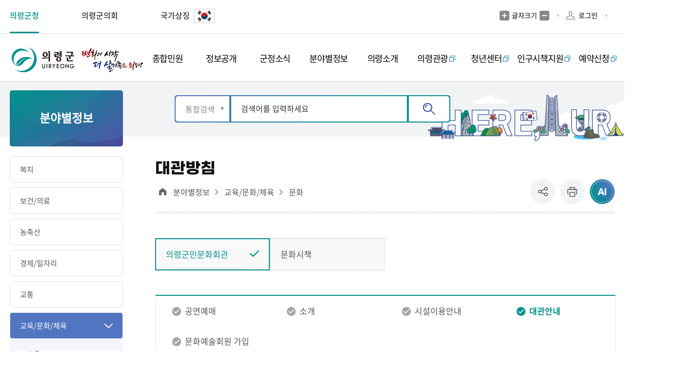

--- FILE ---
content_type: text/html;charset=utf-8
request_url: https://www.uiryeong.go.kr/index.uiryeong?menuCd=DOM_000000204006002006
body_size: 181762
content:









	



























                            
<!DOCTYPE html>
<html lang="ko">
<head>
    <meta charset="utf-8">
    <title>
    	분야별정보 > 교육/문화/체육 > 문화 > 의령군민문화회관 > 대관안내 > 대관방침    | 의령군청
    </title>
    <meta name="viewport" content="width=device-width, initial-scale=1.0 ,maximum-scale=1.0, minimum-scale=1.0,user-scalable=no,target-densitydpi=medium-dpi">
    <meta http-equiv="X-UA-Compatible" content="IE=edge">
    <link rel="shortcut icon" href="/images/new/Potal/layout/favicon.ico">
    <link rel="stylesheet" type="text/css" href="/rfc3/user/domain/www.uiryeong.go.kr.80/0/2.css" /> <!-- common.css -->
    <link rel="stylesheet" type="text/css" href="/rfc3/user/domain/www.uiryeong.go.kr.80/0/3.css" /> <!-- font.css -->
    <link rel="stylesheet" type="text/css" href="/rfc3/user/domain/www.uiryeong.go.kr.80/0/2115.css" /> <!-- 통합Layout.css -->
    <link rel="stylesheet" type="text/css" href="/rfc3/user/domain/www.uiryeong.go.kr.80/0/5.css" /> <!-- styleDefault.css -->
    <link rel="stylesheet" type="text/css" href="/rfc3/user/domain/www.uiryeong.go.kr.80/0/6.css" /> <!-- board.css -->
    <link rel="stylesheet" type="text/css" href="/rfc3/user/domain/www.uiryeong.go.kr.80/0/7.css" /> <!-- slick.css --> 
    <link rel="stylesheet" type="text/css" href="/rfc3/user/domain/www.uiryeong.go.kr.80/0/1290.css" /> <!-- content.css --> 

    <script type="text/javascript" src="/rfc3/user/domain/www.uiryeong.go.kr.80/0/10.js"></script> <!-- jquery-3.4.1.min.js -->
	<script type="text/javascript" src="/rfc3/user/domain/www.uiryeong.go.kr.80/0/1391.js"></script> <!-- jquery.rwdImageMaps.min.js -->
    <script type="text/javascript" src="/rfc3/user/domain/www.uiryeong.go.kr.80/0/12.js"></script> <!-- jquery.easing.1.3.js -->
    <script type="text/javascript" src="/rfc3/user/domain/www.uiryeong.go.kr.80/0/14.js"></script> <!-- slick.js -->
    <script type="text/javascript" src="/rfc3/user/domain/www.uiryeong.go.kr.80/0/13.js"></script> <!-- board.js -->
    <script type="text/javascript" src="/rfc3/user/domain/www.uiryeong.go.kr.80/0/11.js"></script> <!-- default.js -->
<script type="text/javascript">
	$(document).ready(function(){
		$('.list01 a').click(function(e){
			//debugger;
			$(this).attr('href',encodeURI($(this).attr('href')));
		})
		$('.board-wrap a').click(function(e){
			//debugger;
			$(this).attr('href',encodeURI($(this).attr('href')));
		})
		$('.bdBtnWrap a').click(function(e){
			//debugger;
			$(this).attr('href',encodeURI($(this).attr('href')));
		})
		$('.board_prevNext a').click(function(e){
			//debugger;
			$(this).attr('href',encodeURI($(this).attr('href')));
		})
		$('.boardViewWrap a').click(function(e){
			//debugger;
			$(this).attr('href',encodeURI($(this).attr('href')));
		})

		$('.boradNumBtn .bdNumWrap a').click(function(e){
			//debugger;
			$(this).attr('href',encodeURI($(this).attr('href')));
		})						

		$('.gosiWrap a').click(function(e){
			//debugger;
			$(this).attr('href',decodeURI($(this).attr('href')));
		})	

		$('.gosiWrap').click(function(e){
			//debugger;
			$(this).attr('href',decodeURI($(this).attr('href')));
		})	
	})
</script>
</head>
<body>
<img src="/visitcounter/visitcounter.do?refer=DOM_0000002" style="width:0px;height:0px;display:none;" alt="방문자 통계"/>
<div class="container">
    <div id="skipNavi">
        <h1 class="noText">본문 바로가기</h1>
        <ul>
            <li><a href="#con-Tit" class="skipLink" onclick="fnMove('1')">본문바로가기</a></li>
        </ul>
    </div>
	








<header>
    <div class="utill-wrap">
        <div class="header-wrap">
            <div class="utill-flex-box">
                <a href="#n" class="mb-h-nuri">의령군청 주요 누리집</a>
                <ul class="utill-left">
                    <li>
                        <a href="/index.uiryeong" target="_blank" class="active">의령군청</a>
                    </li>

                    <li>
                        <a href="/council/index.uiryeong">의령군의회</a>
                    </li>

                    <!-- <li>
                        <a href="/tour/index.uiryeong">문화관광</a>
                    </li>

                    <li>
                        <a href="/mayor/index.uiryeong">군수실</a>
                    </li>

                    <li>
                        <a href="/reserve/index.uiryeong">통합예약</a>
                    </li>

                    <li>
                        <a href="/edu/index.uiryeong">장학회</a>
                    </li> -->


                    <li class="country">
                        <a href="https://www.mois.go.kr/frt/sub/popup/p_taegugki_banner/screen.do" target="_blank"
                            title="새창열림">국가상징
				<img src="/upload_data/board_data/BBS_0000282/171980779221335.jpg" alt="태극기 아이콘" class="mg5" style="border: 1px solid #ccc; margin-top: -2px;">
			</a>
                    </li>

                </ul>

                <div class="utill-right">
                    <ul class="right-utill-wrap">
                        <li class="hto_fonts">
                            <a href="#" class="noLink fontPlus">글자크기 증가</a>
                            <p>글자크기</p>
                            <a href="#" class="noLink fontMinus">글자크기 축소</a>
                        </li>

                        <li class="ide-verfica">
                            <!-- <a href="#">본인인증</a> -->
                            
                            <a href="/index.uiryeong?menuCd=DOM_000000206006000000&returnUrl=http%3A%2F%2Fwww.uiryeong.go.kr%2Findex.uiryeong%3FmenuCd%3DDOM_000000204006002006"
                                class="login">로그인</a>
                            
                        </li>
                        <li class="sel-box">
                        <style>
						  .skiptranslate > span {
						    display: none;
						}
						</style>
                       <div id="google_translate_element" class="search"></div>
						<script type="text/javascript">
						function googleTranslateElementInit() {
						    new google.translate.TranslateElement({
						      pageLanguage: 'ko',
						      includedLanguages: 'ko,en,ja,zh-CN,zh-TW'
						    }, 'google_translate_element');
						  }

						  // function customizeLanguageOptions() {
						    // const langOptions = {
						      // '' : 'TRANSLATE',
						      // 'en': 'English',
						      // 'ko': '한국어',
						      // 'ja': '日本語',
						      // 'zh-CN': '简体中文',
						      // 'zh-TW': '繁體中文'
						    // };

						    // const select = document.querySelector('.skiptranslate select');
						    // if (select) {
						      // Array.from(select.options).forEach(option => {
						        // if (langOptions[option.value]) {
						          // option.text = langOptions[option.value];
						        // }
						      // });
						    // }
						  // }

						  // document.addEventListener('DOMContentLoaded', function() {
						    // const observer = new MutationObserver(customizeLanguageOptions);
						    // observer.observe(document.body, { childList: true, subtree: true });
						  // });
						</script>
						<script type="text/javascript" src="//translate.google.com/translate_a/element.js?cb=googleTranslateElementInit"></script>
                        </li>

                        <li class="mb-close-btn">
                            <a href="#n">닫기</a>
                        </li>
                    </ul>
                </div>
            </div>
        </div>
    </div>

    <div class="gnb-wrap">
        <div class="header-wrap">
            <div class="gnb-box-flex">
                <h1 class="logo">
                    <a href="/index.uiryeong">의령군  UIRYEONG 변화의시작  더  살기좋은  의령</a>
                </h1>

                <div class="mb-btn-wrap">
                    <a href="#n" class="toggle">메뉴</a>
<!--
                    <div class="search-wrap">
                        <a href="#n">검색</a>
                        <div class="search-box"></div>
                    </div>
-->
                </div>

                   

                <div class="gnb">
                    <ul class="dl">
                    
                        <li class="secs">
                            <a href="/index.uiryeong?menuCd=DOM_000000201000000000" class="level1-1 "
                                ><span>종합민원</span></a>
                            
                            <div class="sub-gnb">
                                <div class="sub-gnb-wrap">
                                    <div class="nav">
                                        <div class="nav-tit">
                                            <p class="tit">종합민원</p>
                                            <p class="btxt">변화의 시작 더 살기좋은 의령!</p>
                                            <img src="/images/new/Potal/layout/sub-gnb-img01.png" alt=""
                                                class="sub-gnb-Titimg">
                                        </div>

                                        <div class="bunch5">



                                            
                                            <div class="level">
                                                <a href="/index.uiryeong?menuCd=DOM_000000201001000000"
                                                    class="level2-1 "
                                                    ><span>민원실안내</span></a>
                                                
                                                <ul class="level3-1">

                                                    
                                                    <li class=""><a href="/index.uiryeong?menuCd=DOM_000000201001001000"
                                                            ><span>민원실배치도</span></a></li>
                                                    
                                                    <li class=""><a href="/index.uiryeong?menuCd=DOM_000000201001003000"
                                                            ><span>편의시설</span></a></li>
                                                    
                                                    <li class=""><a href="/index.uiryeong?menuCd=DOM_000000201001004000"
                                                            ><span>무인민원발급창구 안내</span></a></li>
                                                    
                                                    <li class=""><a href="/index.uiryeong?menuCd=DOM_000000201001005000"
                                                            ><span>사회적 배려 대상자 우선창구 운영</span></a></li>
                                                    

                                                </ul>
                                                
                                            </div>
                                            
                                            <div class="level">
                                                <a href="/index.uiryeong?menuCd=DOM_000000201002000000"
                                                    class="level2-1 "
                                                    ><span>민원이용 안내</span></a>
                                                
                                                <ul class="level3-1">

                                                    
                                                    <li class=""><a href="/index.uiryeong?menuCd=DOM_000000201002001000"
                                                            ><span>민원편람 및 서식</span></a></li>
                                                    
                                                    <li class=""><a href="/index.uiryeong?menuCd=DOM_000000201002014000"
                                                            ><span>민원서식 작성예시</span></a></li>
                                                    
                                                    <li class=""><a href="/index.uiryeong?menuCd=DOM_000000201002002000"
                                                            ><span>민원서식 외국어 해석본</span></a></li>
                                                    
                                                    <li class=""><a href="/index.uiryeong?menuCd=DOM_000000201002003000"
                                                            ><span>행정정보공동이용안내</span></a></li>
                                                    
                                                    <li class=""><a href="/index.uiryeong?menuCd=DOM_000000201002005000"
                                                            ><span>민원제증명수수료</span></a></li>
                                                    
                                                    <li class=""><a href="/index.uiryeong?menuCd=DOM_000000201002013000"
                                                            ><span>민원제증명 수수료 면제 안내</span></a></li>
                                                    
                                                    <li class=""><a href="/index.uiryeong?menuCd=DOM_000000201002006000"
                                                            ><span>어디서나 민원처리</span></a></li>
                                                    
                                                    <li class=""><a href="/index.uiryeong?menuCd=DOM_000000201002007000"
                                                            ><span>민원후견인 제도</span></a></li>
                                                    
                                                    <li class=""><a href="/index.uiryeong?menuCd=DOM_000000201002008000"
                                                            ><span>사전심사청구제도</span></a></li>
                                                    
                                                    <li class=""><a href="/index.uiryeong?menuCd=DOM_000000201002009000"
                                                            ><span>구술·전화민원 안내</span></a></li>
                                                    
                                                    <li class="blank"><a href="/index.uiryeong?menuCd=DOM_000000201002010000"
                                                             target="_blank" title="새창열림" class="deps3Link" ><span>정부민원안내콜센터110</span></a></li>
                                                    
                                                    <li class=""><a href="/index.uiryeong?menuCd=DOM_000000201002011000"
                                                            ><span>폐업신고 원스톱 서비스</span></a></li>
                                                    
                                                    <li class=""><a href="/index.uiryeong?menuCd=DOM_000000201002012000"
                                                            ><span>민원 1회방문 처리제 운영</span></a></li>
                                                    

                                                </ul>
                                                
                                            </div>
                                            
                                            <div class="level">
                                                <a href="/index.uiryeong?menuCd=DOM_000000201003000000"
                                                    class="level2-1 "
                                                    ><span>분야별 민원 안내</span></a>
                                                
                                                <ul class="level3-1">

                                                    
                                                    <li class=""><a href="/index.uiryeong?menuCd=DOM_000000201003001000"
                                                            ><span>여권</span></a></li>
                                                    
                                                    <li class=""><a href="/index.uiryeong?menuCd=DOM_000000201003002000"
                                                            ><span>가족관계</span></a></li>
                                                    
                                                    <li class=""><a href="/index.uiryeong?menuCd=DOM_000000201003003000"
                                                            ><span>지방세</span></a></li>
                                                    
                                                    <li class=""><a href="/index.uiryeong?menuCd=DOM_000000201003004000"
                                                            ><span>지적(부동산)</span></a></li>
                                                    
                                                    <li class=""><a href="/index.uiryeong?menuCd=DOM_000000201003005000"
                                                            ><span>건축</span></a></li>
                                                    
                                                    <li class=""><a href="/index.uiryeong?menuCd=DOM_000000201003006000"
                                                            ><span>교통/자동차</span></a></li>
                                                    
                                                    <li class=""><a href="/index.uiryeong?menuCd=DOM_000000201003007000"
                                                            ><span>환경</span></a></li>
                                                    
                                                    <li class=""><a href="/index.uiryeong?menuCd=DOM_000000201003008000"
                                                            ><span>옥외광고물</span></a></li>
                                                    
                                                    <li class=""><a href="/index.uiryeong?menuCd=DOM_000000201003009000"
                                                            ><span>정보통신공사사용전검사</span></a></li>
                                                    
                                                    <li class=""><a href="/index.uiryeong?menuCd=DOM_000000201003012000"
                                                            ><span>정보통신설비 유지보수·관리제도</span></a></li>
                                                    
                                                    <li class=""><a href="/index.uiryeong?menuCd=DOM_000000201003010000"
                                                            ><span>보건/의료</span></a></li>
                                                    
                                                    <li class=""><a href="/index.uiryeong?menuCd=DOM_000000201003011000"
                                                            ><span>수돗물 관리</span></a></li>
                                                    

                                                </ul>
                                                
                                            </div>
                                            
                                            <div class="level">
                                                <a href="/index.uiryeong?menuCd=DOM_000000201004000000"
                                                    class="level2-1 "
                                                    ><span>온라인민원 신청</span></a>
                                                
                                                <ul class="level3-1">

                                                    
                                                    <li class="blank"><a href="/index.uiryeong?menuCd=DOM_000000201004001000"
                                                             target="_blank" title="새창열림" class="deps3Link" ><span>전자민원(상담신청)</span></a></li>
                                                    
                                                    <li class="blank"><a href="/index.uiryeong?menuCd=DOM_000000201004002000"
                                                             target="_blank" title="새창열림" class="deps3Link" ><span>민원접수처리현황</span></a></li>
                                                    
                                                    <li class="blank"><a href="/index.uiryeong?menuCd=DOM_000000201004003000"
                                                             target="_blank" title="새창열림" class="deps3Link" ><span>부동산거래신고</span></a></li>
                                                    
                                                    <li class="blank"><a href="/index.uiryeong?menuCd=DOM_000000201004004000"
                                                             target="_blank" title="새창열림" class="deps3Link" ><span>건축행정시스템(세움터)</span></a></li>
                                                    
                                                    <li class="blank"><a href="/index.uiryeong?menuCd=DOM_000000201004005000"
                                                             target="_blank" title="새창열림" class="deps3Link" ><span>정부민원포탈 정부24</span></a></li>
                                                    
                                                    <li class="blank"><a href="/index.uiryeong?menuCd=DOM_000000201004006000"
                                                             target="_blank" title="새창열림" class="deps3Link" ><span>인터넷등기서비스</span></a></li>
                                                    
                                                    <li class="blank"><a href="/index.uiryeong?menuCd=DOM_000000201004007000"
                                                             target="_blank" title="새창열림" class="deps3Link" ><span>가족관계등록민원</span></a></li>
                                                    
                                                    <li class=""><a href="/index.uiryeong?menuCd=DOM_000000201004008000"
                                                            ><span>보건기관제증명발급</span></a></li>
                                                    

                                                </ul>
                                                
                                            </div>
                                            
                                            <div class="level">
                                                <a href="/index.uiryeong?menuCd=DOM_000000201005000000"
                                                    class="level2-1 "
                                                    ><span>신고센터</span></a>
                                                
                                                <ul class="level3-1">

                                                    
                                                    <li class=""><a href="/index.uiryeong?menuCd=DOM_000000201005001000"
                                                            ><span>공직비리 핫라인</span></a></li>
                                                    
                                                    <li class="blank"><a href="/index.uiryeong?menuCd=DOM_000000201005002000"
                                                             target="_blank" title="새창열림" class="deps3Link" ><span>청렴포털 부패공익 신고창구</span></a></li>
                                                    
                                                    <li class=""><a href="/index.uiryeong?menuCd=DOM_000000201005003000"
                                                            ><span>예산낭비신고</span></a></li>
                                                    
                                                    <li class="blank"><a href="/index.uiryeong?menuCd=DOM_000000201005004000"
                                                             target="_blank" title="새창열림" class="deps3Link" ><span>국무조정실 규제신문고</span></a></li>
                                                    
                                                    <li class="blank"><a href="/index.uiryeong?menuCd=DOM_000000201005005000"
                                                             target="_blank" title="새창열림" class="deps3Link" ><span>지방기업 규제애로 신고센터</span></a></li>
                                                    
                                                    <li class=""><a href="/index.uiryeong?menuCd=DOM_000000201005006000"
                                                            ><span>관급공사 임금체불 신고</span></a></li>
                                                    
                                                    <li class="blank"><a href="/index.uiryeong?menuCd=DOM_000000201005007000"
                                                             target="_blank" title="새창열림" class="deps3Link" ><span>부정불량식품신고</span></a></li>
                                                    
                                                    <li class=""><a href="/index.uiryeong?menuCd=DOM_000000201005008000"
                                                            ><span>부동산 불법거래 신고센터</span></a></li>
                                                    
                                                    <li class=""><a href="/index.uiryeong?menuCd=DOM_000000201005009000"
                                                            ><span>화물운송불법신고</span></a></li>
                                                    
                                                    <li class=""><a href="/index.uiryeong?menuCd=DOM_000000201005010000"
                                                            ><span>환경신문고</span></a></li>
                                                    

                                                </ul>
                                                
                                            </div>
                                            
                                            <div class="level">
                                                <a href="/index.uiryeong?menuCd=DOM_000000201006000000"
                                                    class="level2-1 "
                                                    ><span>제안/토론</span></a>
                                                
                                                <ul class="level3-1">

                                                    
                                                    <li class=""><a href="/index.uiryeong?menuCd=DOM_000000201006001000"
                                                            ><span>자유게시판</span></a></li>
                                                    
                                                    <li class="blank"><a href="/index.uiryeong?menuCd=DOM_000000201006002000"
                                                             target="_blank" title="새창열림" class="deps3Link" ><span>국민행복제안</span></a></li>
                                                    
                                                    <li class=""><a href="/index.uiryeong?menuCd=DOM_000000201006003000"
                                                            ><span>설문조사</span></a></li>
                                                    
                                                    <li class=""><a href="/index.uiryeong?menuCd=DOM_000000201006004000"
                                                            ><span>온라인 규제입증 주민 요청</span></a></li>
                                                    

                                                </ul>
                                                
                                            </div>
                                            
                                        </div>
                                    </div>
                                </div>
                            </div>
                            
                        </li>
                        
                        <li class="secs">
                            <a href="/index.uiryeong?menuCd=DOM_000000202000000000" class="level1-1 "
                                ><span>정보공개</span></a>
                            
                            <div class="sub-gnb">
                                <div class="sub-gnb-wrap">
                                    <div class="nav">
                                        <div class="nav-tit">
                                            <p class="tit">정보공개</p>
                                            <p class="btxt">변화의 시작 더 살기좋은 의령!</p>
                                            <img src="/images/new/Potal/layout/sub-gnb-img02.png" alt=""
                                                class="sub-gnb-Titimg">
                                        </div>

                                        <div class="bunch5">



                                            
                                            <div class="level">
                                                <a href="/index.uiryeong?menuCd=DOM_000000202001000000"
                                                    class="level2-1 "
                                                    ><span>정보공개</span></a>
                                                
                                                <ul class="level3-1">

                                                    
                                                    <li class=""><a href="/index.uiryeong?menuCd=DOM_000000202001001000"
                                                            ><span>제도안내</span></a></li>
                                                    
                                                    <li class=""><a href="/index.uiryeong?menuCd=DOM_000000202001002000"
                                                            ><span>사전정보공표</span></a></li>
                                                    
                                                    <li class=""><a href="/index.uiryeong?menuCd=DOM_000000202001003000"
                                                            ><span>비공개세부기준</span></a></li>
                                                    
                                                    <li class="blank"><a href="/index.uiryeong?menuCd=DOM_000000202001004000"
                                                             target="_blank" title="새창열림" class="deps3Link" ><span>정보공개포털</span></a></li>
                                                    
                                                    <li class=""><a href="/index.uiryeong?menuCd=DOM_000000202001005000"
                                                            ><span>업무추진비 공개</span></a></li>
                                                    
                                                    <li class=""><a href="/index.uiryeong?menuCd=DOM_000000202001007000"
                                                            ><span>유휴 공유재산 현황</span></a></li>
                                                    
                                                    <li class=""><a href="/index.uiryeong?menuCd=DOM_000000202001008000"
                                                            ><span>납세자보호관 업무실적 공개</span></a></li>
                                                    

                                                </ul>
                                                
                                            </div>
                                            
                                            <div class="level">
                                                <a href="/index.uiryeong?menuCd=DOM_000000202002000000"
                                                    class="level2-1 "
                                                    ><span>공공데이터개방</span></a>
                                                
                                                <ul class="level3-1">

                                                    
                                                    <li class=""><a href="/index.uiryeong?menuCd=DOM_000000202002001000"
                                                            ><span>공공데이터 소개</span></a></li>
                                                    
                                                    <li class=""><a href="/index.uiryeong?menuCd=DOM_000000202002003000"
                                                            ><span>Open API</span></a></li>
                                                    
                                                    <li class="blank"><a href="/index.uiryeong?menuCd=DOM_000000202002004000"
                                                             target="_blank" title="새창열림" class="deps3Link" ><span>공공데이터포털</span></a></li>
                                                    
                                                    <li class=""><a href="/index.uiryeong?menuCd=DOM_000000202002005000"
                                                            ><span>공공데이터 개방 수요조사</span></a></li>
                                                    

                                                </ul>
                                                
                                            </div>
                                            
                                            <div class="level">
                                                <a href="/index.uiryeong?menuCd=DOM_000000202003000000"
                                                    class="level2-1 "
                                                    ><span>정책실명제</span></a>
                                                
                                                <ul class="level3-1">

                                                    
                                                    <li class=""><a href="/index.uiryeong?menuCd=DOM_000000202003001000"
                                                            ><span>정책실명제안내</span></a></li>
                                                    
                                                    <li class=""><a href="/index.uiryeong?menuCd=DOM_000000202003002000"
                                                            ><span>주요정책목록</span></a></li>
                                                    
                                                    <li class=""><a href="/index.uiryeong?menuCd=DOM_000000202003003000"
                                                            ><span>국민신청실명제 신청</span></a></li>
                                                    

                                                </ul>
                                                
                                            </div>
                                            
                                            <div class="level">
                                                <a href="/index.uiryeong?menuCd=DOM_000000202004000000"
                                                    class="level2-1 "
                                                    ><span>재정(예산/결산)정보</span></a>
                                                
                                                <ul class="level3-1">

                                                    
                                                    <li class=""><a href="/index.uiryeong?menuCd=DOM_000000202004001000"
                                                            ><span>재정공시</span></a></li>
                                                    
                                                    <li class=""><a href="/index.uiryeong?menuCd=DOM_000000202004002000"
                                                            ><span>예산서</span></a></li>
                                                    
                                                    <li class=""><a href="/index.uiryeong?menuCd=DOM_000000202004003000"
                                                            ><span>결산서</span></a></li>
                                                    
                                                    <li class=""><a href="/index.uiryeong?menuCd=DOM_000000202004004000"
                                                            ><span>세입세출예산 운용상황</span></a></li>
                                                    
                                                    <li class="blank"><a href="/index.uiryeong?menuCd=DOM_000000202004005000"
                                                             target="_blank" title="새창열림" class="deps3Link" ><span>주민참여예산</span></a></li>
                                                    

                                                </ul>
                                                
                                            </div>
                                            
                                            <div class="level">
                                                <a href="/index.uiryeong?menuCd=DOM_000000202005000000"
                                                    class="level2-1 "
                                                    ><span>계약정보공개</span></a>
                                                
                                                <ul class="level3-1">

                                                    
                                                    <li class=""><a href="/index.uiryeong?menuCd=DOM_000000202005001000"
                                                            ><span>발주계획</span></a></li>
                                                    
                                                    <li class=""><a href="/index.uiryeong?menuCd=DOM_000000202005002000"
                                                            ><span>입찰공고</span></a></li>
                                                    
                                                    <li class=""><a href="/index.uiryeong?menuCd=DOM_000000202005003000"
                                                            ><span>계약정보</span></a></li>
                                                    
                                                    <li class=""><a href="/index.uiryeong?menuCd=DOM_000000202005004000"
                                                            ><span>감리감독검사</span></a></li>
                                                    
                                                    <li class=""><a href="/index.uiryeong?menuCd=DOM_000000202005005000"
                                                            ><span>대가지급</span></a></li>
                                                    
                                                    <li class=""><a href="/index.uiryeong?menuCd=DOM_000000202005006000"
                                                            ><span>서식자료실</span></a></li>
                                                    

                                                </ul>
                                                
                                            </div>
                                            
                                            <div class="level">
                                                <a href="/index.uiryeong?menuCd=DOM_000000202006000000"
                                                    class="level2-1 "
                                                    ><span>통계정보</span></a>
                                                
                                                <ul class="level3-1">

                                                    
                                                    <li class=""><a href="/index.uiryeong?menuCd=DOM_000000202006001000"
                                                            ><span>의령의하루</span></a></li>
                                                    
                                                    <li class=""><a href="/index.uiryeong?menuCd=DOM_000000202006002000"
                                                            ><span>월별 주민등록인구</span></a></li>
                                                    
                                                    <li class=""><a href="/index.uiryeong?menuCd=DOM_000000202006003000"
                                                            ><span>통계지도</span></a></li>
                                                    
                                                    <li class=""><a href="/index.uiryeong?menuCd=DOM_000000202006004000"
                                                            ><span>통계연보</span></a></li>
                                                    
                                                    <li class=""><a href="/index.uiryeong?menuCd=DOM_000000202006005000"
                                                            ><span>사업체 조사</span></a></li>
                                                    
                                                    <li class=""><a href="/index.uiryeong?menuCd=DOM_000000202006006000"
                                                            ><span>사회조사</span></a></li>
                                                    
                                                    <li class="blank"><a href="/index.uiryeong?menuCd=DOM_000000202006009000"
                                                             target="_blank" title="새창열림" class="deps3Link" ><span>국가통계포털</span></a></li>
                                                    

                                                </ul>
                                                
                                            </div>
                                            
                                            <div class="level">
                                                <a href="/index.uiryeong?menuCd=DOM_000000202007000000"
                                                    class="level2-1 "
                                                    ><span>적극행정</span></a>
                                                
                                                <ul class="level3-1">

                                                    
                                                    <li class=""><a href="/index.uiryeong?menuCd=DOM_000000202007001000"
                                                            ><span>적극행정/소극행정</span></a></li>
                                                    
                                                    <li class=""><a href="/index.uiryeong?menuCd=DOM_000000202007002000"
                                                            ><span>적극행정 추진방안</span></a></li>
                                                    
                                                    <li class=""><a href="/index.uiryeong?menuCd=DOM_000000202007003000"
                                                            ><span>적극행정 추천하기</span></a></li>
                                                    
                                                    <li class=""><a href="/index.uiryeong?menuCd=DOM_000000202007004000"
                                                            ><span>적극행정 알림소식</span></a></li>
                                                    
                                                    <li class=""><a href="/index.uiryeong?menuCd=DOM_000000202007005000"
                                                            ><span>법령 유권해석</span></a></li>
                                                    
                                                    <li class=""><a href="/index.uiryeong?menuCd=DOM_000000202007006000"
                                                            ><span>적극행정 면책제도</span></a></li>
                                                    
                                                    <li class="blank"><a href="/index.uiryeong?menuCd=DOM_000000202007007000"
                                                             target="_blank" title="새창열림" class="deps3Link" ><span>소극행정 신고센터</span></a></li>
                                                    

                                                </ul>
                                                
                                            </div>
                                            
                                            <div class="level">
                                                <a href="/index.uiryeong?menuCd=DOM_000000202008000000"
                                                    class="level2-1 "
                                                    ><span>공공저작물</span></a>
                                                
                                                <ul class="level3-1">

                                                    
                                                    <li class=""><a href="/index.uiryeong?menuCd=DOM_000000202008001000"
                                                            ><span>공공저작물 정책소개</span></a></li>
                                                    
                                                    <li class=""><a href="/index.uiryeong?menuCd=DOM_000000202008002000"
                                                            ><span>공공저작물 개방자료실</span></a></li>
                                                    

                                                </ul>
                                                
                                            </div>
                                            
                                        </div>
                                    </div>
                                </div>
                            </div>
                            
                        </li>
                        
                        <li class="secs">
                            <a href="/index.uiryeong?menuCd=DOM_000000203000000000" class="level1-1 "
                                ><span>군정소식</span></a>
                            
                            <div class="sub-gnb">
                                <div class="sub-gnb-wrap">
                                    <div class="nav">
                                        <div class="nav-tit">
                                            <p class="tit">군정소식</p>
                                            <p class="btxt">변화의 시작 더 살기좋은 의령!</p>
                                            <img src="/images/new/Potal/layout/sub-gnb-img03.png" alt=""
                                                class="sub-gnb-Titimg">
                                        </div>

                                        <div class="bunch5">



                                            
                                            <div class="level">
                                                <a href="/index.uiryeong?menuCd=DOM_000000203001000000"
                                                    class="level2-1 "
                                                    ><span>의령소식</span></a>
                                                
                                                <ul class="level3-1">

                                                    
                                                    <li class=""><a href="/index.uiryeong?menuCd=DOM_000000203001001000"
                                                            ><span>군정소식</span></a></li>
                                                    
                                                    <li class=""><a href="/index.uiryeong?menuCd=DOM_000000203001002000"
                                                            ><span>읍면소식</span></a></li>
                                                    
                                                    <li class=""><a href="/index.uiryeong?menuCd=DOM_000000203001003000"
                                                            ><span>이장회의</span></a></li>
                                                    
                                                    <li class=""><a href="/index.uiryeong?menuCd=DOM_000000203001004000"
                                                            ><span>타기관소식</span></a></li>
                                                    
                                                    <li class=""><a href="/index.uiryeong?menuCd=DOM_000000203001005000"
                                                            ><span>보도자료</span></a></li>
                                                    
                                                    <li class=""><a href="/index.uiryeong?menuCd=DOM_000000203001006000"
                                                            ><span>코로나19</span></a></li>
                                                    

                                                </ul>
                                                
                                            </div>
                                            
                                            <div class="level">
                                                <a href="/index.uiryeong?menuCd=DOM_000000203002000000"
                                                    class="level2-1 "
                                                    ><span>의령미디어</span></a>
                                                
                                                <ul class="level3-1">

                                                    
                                                    <li class=""><a href="/index.uiryeong?menuCd=DOM_000000203002001000"
                                                            ><span>의령군 소식지</span></a></li>
                                                    
                                                    <li class=""><a href="/index.uiryeong?menuCd=DOM_000000203002006000"
                                                            ><span>소식지무료구독신청</span></a></li>
                                                    
                                                    <li class=""><a href="/index.uiryeong?menuCd=DOM_000000203002002000"
                                                            ><span>블로그 소식</span></a></li>
                                                    
                                                    <li class=""><a href="/index.uiryeong?menuCd=DOM_000000203002003000"
                                                            ><span>군정뉴스</span></a></li>
                                                    
                                                    <li class=""><a href="/index.uiryeong?menuCd=DOM_000000203002005000"
                                                            ><span>정보모음</span></a></li>
                                                    

                                                </ul>
                                                
                                            </div>
                                            
                                            <div class="level">
                                                <a href="/index.uiryeong?menuCd=DOM_000000203003000000"
                                                    class="level2-1 "
                                                    ><span>공고/고시</span></a>
                                                
                                                <ul class="level3-1">

                                                    
                                                    <li class=""><a href="/index.uiryeong?menuCd=DOM_000000203003001000"
                                                            ><span>공고/고시</span></a></li>
                                                    
                                                    <li class=""><a href="/index.uiryeong?menuCd=DOM_000000203003002000"
                                                            ><span>입찰공고</span></a></li>
                                                    
                                                    <li class=""><a href="/index.uiryeong?menuCd=DOM_000000203003003000"
                                                            ><span>입법예고</span></a></li>
                                                    
                                                    <li class=""><a href="/index.uiryeong?menuCd=DOM_000000203003004000"
                                                            ><span>행정처분공개</span></a></li>
                                                    
                                                    <li class=""><a href="/index.uiryeong?menuCd=DOM_000000203003005000"
                                                            ><span>분묘개장공고</span></a></li>
                                                    
                                                    <li class=""><a href="/index.uiryeong?menuCd=DOM_000000203003006000"
                                                            ><span>의령군공보</span></a></li>
                                                    

                                                </ul>
                                                
                                            </div>
                                            
                                            <div class="level">
                                                <a href="/index.uiryeong?menuCd=DOM_000000203004000000"
                                                    class="level2-1 "
                                                    ><span>행사/교육</span></a>
                                                
                                                <ul class="level3-1">

                                                    
                                                    <li class=""><a href="/index.uiryeong?menuCd=DOM_000000203004001000"
                                                            ><span>문화/행사/공연</span></a></li>
                                                    
                                                    <li class="blank"><a href="/index.uiryeong?menuCd=DOM_000000203004002000"
                                                             target="_blank" title="새창열림" class="deps3Link" ><span>수강모집/강좌</span></a></li>
                                                    
                                                    <li class="blank"><a href="/index.uiryeong?menuCd=DOM_000000203004003000"
                                                             target="_blank" title="새창열림" class="deps3Link" ><span>정보화교육</span></a></li>
                                                    

                                                </ul>
                                                
                                            </div>
                                            
                                        </div>
                                    </div>
                                </div>
                            </div>
                            
                        </li>
                        
                        <li class="secs">
                            <a href="/index.uiryeong?menuCd=DOM_000000204000000000" class="level1-1 "
                                ><span>분야별정보</span></a>
                            
                            <div class="sub-gnb">
                                <div class="sub-gnb-wrap">
                                    <div class="nav">
                                        <div class="nav-tit">
                                            <p class="tit">분야별정보</p>
                                            <p class="btxt">변화의 시작 더 살기좋은 의령!</p>
                                            <img src="/images/new/Potal/layout/sub-gnb-img04.png" alt=""
                                                class="sub-gnb-Titimg">
                                        </div>

                                        <div class="bunch5">



                                            
                                            <div class="level">
                                                <a href="/index.uiryeong?menuCd=DOM_000000204001000000"
                                                    class="level2-1 "
                                                    ><span>복지</span></a>
                                                
                                                <ul class="level3-1">

                                                    
                                                    <li class=""><a href="/index.uiryeong?menuCd=DOM_000000204001001000"
                                                            ><span>기초생활복지</span></a></li>
                                                    
                                                    <li class=""><a href="/index.uiryeong?menuCd=DOM_000000204001002000"
                                                            ><span>노인복지</span></a></li>
                                                    
                                                    <li class=""><a href="/index.uiryeong?menuCd=DOM_000000204001003000"
                                                            ><span>장애인복지</span></a></li>
                                                    
                                                    <li class=""><a href="/index.uiryeong?menuCd=DOM_000000204001004000"
                                                            ><span>여성/영유아복지</span></a></li>
                                                    
                                                    <li class=""><a href="/index.uiryeong?menuCd=DOM_000000204001005000"
                                                            ><span>아동/청소년복지</span></a></li>
                                                    
                                                    <li class=""><a href="/index.uiryeong?menuCd=DOM_000000204001006000"
                                                            ><span>다문화가족</span></a></li>
                                                    
                                                    <li class="blank"><a href="/index.uiryeong?menuCd=DOM_000000204001007000"
                                                             target="_blank" title="새창열림" class="deps3Link" ><span>자원봉사센터</span></a></li>
                                                    
                                                    <li class=""><a href="/index.uiryeong?menuCd=DOM_000000204001008000"
                                                            ><span>사회복지법인 회의록</span></a></li>
                                                    

                                                </ul>
                                                
                                            </div>
                                            
                                            <div class="level">
                                                <a href="/index.uiryeong?menuCd=DOM_000000204002000000"
                                                    class="level2-1 "
                                                    ><span>보건/의료</span></a>
                                                
                                                <ul class="level3-1">

                                                    
                                                    <li class=""><a href="/index.uiryeong?menuCd=DOM_000000204002002000"
                                                            ><span>진료/검사</span></a></li>
                                                    
                                                    <li class=""><a href="/index.uiryeong?menuCd=DOM_000000204002003000"
                                                            ><span>보건사업안내</span></a></li>
                                                    
                                                    <li class=""><a href="/index.uiryeong?menuCd=DOM_000000204002004000"
                                                            ><span>건강정보</span></a></li>
                                                    
                                                    <li class=""><a href="/index.uiryeong?menuCd=DOM_000000204002005000"
                                                            ><span>의/약업소 안내</span></a></li>
                                                    
                                                    <li class=""><a href="/index.uiryeong?menuCd=DOM_000000204002006000"
                                                            ><span>안전상비의약품 판매업소</span></a></li>
                                                    
                                                    <li class=""><a href="/index.uiryeong?menuCd=DOM_000000204002007000"
                                                            ><span>의약품 처방 내역 통계</span></a></li>
                                                    

                                                </ul>
                                                
                                            </div>
                                            
                                            <div class="level">
                                                <a href="/index.uiryeong?menuCd=DOM_000000204003000000"
                                                    class="level2-1 "
                                                    ><span>농축산</span></a>
                                                
                                                <ul class="level3-1">

                                                    
                                                    <li class=""><a href="/index.uiryeong?menuCd=DOM_000000204003001000"
                                                            ><span>농업정보</span></a></li>
                                                    
                                                    <li class=""><a href="/index.uiryeong?menuCd=DOM_000000204003002000"
                                                            ><span>축산정보</span></a></li>
                                                    
                                                    <li class=""><a href="/index.uiryeong?menuCd=DOM_000000204003003000"
                                                            ><span>영농시설</span></a></li>
                                                    
                                                    <li class=""><a href="/index.uiryeong?menuCd=DOM_000000204003004000"
                                                            ><span>특산물</span></a></li>
                                                    
                                                    <li class=""><a href="/index.uiryeong?menuCd=DOM_000000204003005000"
                                                            ><span>빈집정보</span></a></li>
                                                    

                                                </ul>
                                                
                                            </div>
                                            
                                            <div class="level">
                                                <a href="/index.uiryeong?menuCd=DOM_000000204004000000"
                                                    class="level2-1 "
                                                    ><span>경제/일자리</span></a>
                                                
                                                <ul class="level3-1">

                                                    
                                                    <li class=""><a href="/index.uiryeong?menuCd=DOM_000000204004001000"
                                                            ><span>부림일반산업단지</span></a></li>
                                                    
                                                    <li class=""><a href="/index.uiryeong?menuCd=DOM_000000204004002000"
                                                            ><span>농공업단지</span></a></li>
                                                    
                                                    <li class=""><a href="/index.uiryeong?menuCd=DOM_000000204004003000"
                                                            ><span>기업지원시책</span></a></li>
                                                    
                                                    <li class=""><a href="/index.uiryeong?menuCd=DOM_000000204004004000"
                                                            ><span>일자리</span></a></li>
                                                    
                                                    <li class=""><a href="/index.uiryeong?menuCd=DOM_000000204004005000"
                                                            ><span>소비자</span></a></li>
                                                    
                                                    <li class=""><a href="/index.uiryeong?menuCd=DOM_000000204004006000"
                                                            ><span>삽니다/팝니다</span></a></li>
                                                    

                                                </ul>
                                                
                                            </div>
                                            
                                            <div class="level">
                                                <a href="/index.uiryeong?menuCd=DOM_000000204005000000"
                                                    class="level2-1 "
                                                    ><span>교통</span></a>
                                                
                                                <ul class="level3-1">

                                                    
                                                    <li class=""><a href="/index.uiryeong?menuCd=DOM_000000204005001000"
                                                            ><span>버스운행안내</span></a></li>
                                                    
                                                    <li class=""><a href="/index.uiryeong?menuCd=DOM_000000204005002000"
                                                            ><span>교통시책</span></a></li>
                                                    
                                                    <li class=""><a href="/index.uiryeong?menuCd=DOM_000000204005003000"
                                                            ><span>교통행정</span></a></li>
                                                    

                                                </ul>
                                                
                                            </div>
                                            
                                            <div class="level">
                                                <a href="/index.uiryeong?menuCd=DOM_000000204006000000"
                                                    class="level2-1 "
                                                    ><span>교육/문화/체육</span></a>
                                                
                                                <ul class="level3-1">

                                                    
                                                    <li class=""><a href="/index.uiryeong?menuCd=DOM_000000204006001000"
                                                            ><span>교육</span></a></li>
                                                    
                                                    <li class=""><a href="/index.uiryeong?menuCd=DOM_000000204006002000"
                                                            ><span>문화</span></a></li>
                                                    
                                                    <li class=""><a href="/index.uiryeong?menuCd=DOM_000000204006003000"
                                                            ><span>체육</span></a></li>
                                                    

                                                </ul>
                                                
                                            </div>
                                            
                                            <div class="level">
                                                <a href="/index.uiryeong?menuCd=DOM_000000204007000000"
                                                    class="level2-1 "
                                                    ><span>재난/안전</span></a>
                                                
                                                <ul class="level3-1">

                                                    
                                                    <li class=""><a href="/index.uiryeong?menuCd=DOM_000000204007001000"
                                                            ><span>재난안전대책본부</span></a></li>
                                                    
                                                    <li class=""><a href="/index.uiryeong?menuCd=DOM_000000204007002000"
                                                            ><span>안전문화운동</span></a></li>
                                                    
                                                    <li class=""><a href="/index.uiryeong?menuCd=DOM_000000204007005000"
                                                            ><span>중대재해예방</span></a></li>
                                                    
                                                    <li class=""><a href="/index.uiryeong?menuCd=DOM_000000204007003000"
                                                            ><span>국민행동요령</span></a></li>
                                                    
                                                    <li class=""><a href="/index.uiryeong?menuCd=DOM_000000204007004000"
                                                            ><span>기상정보</span></a></li>
                                                    

                                                </ul>
                                                
                                            </div>
                                            
                                            <div class="level">
                                                <a href="/index.uiryeong?menuCd=DOM_000000204008000000"
                                                    class="level2-1 "
                                                    ><span>환경</span></a>
                                                
                                                <ul class="level3-1">

                                                    
                                                    <li class=""><a href="/index.uiryeong?menuCd=DOM_000000204008001000"
                                                            ><span>환경시책</span></a></li>
                                                    
                                                    <li class=""><a href="/index.uiryeong?menuCd=DOM_000000204008002000"
                                                            ><span>생활쓰레기</span></a></li>
                                                    
                                                    <li class=""><a href="/index.uiryeong?menuCd=DOM_000000204008003000"
                                                            ><span>상하수도</span></a></li>
                                                    
                                                    <li class=""><a href="/index.uiryeong?menuCd=DOM_000000204008004000"
                                                            ><span>공중화장실</span></a></li>
                                                    
                                                    <li class=""><a href="/index.uiryeong?menuCd=DOM_000000204008005000"
                                                            ><span>환경시설</span></a></li>
                                                    

                                                </ul>
                                                
                                            </div>
                                            
                                            <div class="level">
                                                <a href="/index.uiryeong?menuCd=DOM_000000204009000000"
                                                    class="level2-1 "
                                                    ><span>식품/위생</span></a>
                                                
                                                <ul class="level3-1">

                                                    
                                                    <li class=""><a href="/index.uiryeong?menuCd=DOM_000000204009001000"
                                                            ><span>식품위생영업허가</span></a></li>
                                                    
                                                    <li class=""><a href="/index.uiryeong?menuCd=DOM_000000204009002000"
                                                            ><span>식품위생관련법규</span></a></li>
                                                    
                                                    <li class=""><a href="/index.uiryeong?menuCd=DOM_000000204009003000"
                                                            ><span>식품위생법규위반업소</span></a></li>
                                                    
                                                    <li class="blank"><a href="/index.uiryeong?menuCd=DOM_000000204009004000"
                                                             target="_blank" title="새창열림" class="deps3Link" ><span>식품긴급회수목록</span></a></li>
                                                    

                                                </ul>
                                                
                                            </div>
                                            
                                            <div class="level">
                                                <a href="/index.uiryeong?menuCd=DOM_000000204010000000"
                                                    class="level2-1 "
                                                    ><span>법무/감사</span></a>
                                                
                                                <ul class="level3-1">

                                                    
                                                    <li class=""><a href="/index.uiryeong?menuCd=DOM_000000204010001000"
                                                            ><span>감사결과</span></a></li>
                                                    
                                                    <li class="blank"><a href="/index.uiryeong?menuCd=DOM_000000204010002000"
                                                             target="_blank" title="새창열림" class="deps3Link" ><span>자치법규</span></a></li>
                                                    
                                                    <li class=""><a href="/index.uiryeong?menuCd=DOM_000000204010003000"
                                                            ><span>행정절차제도</span></a></li>
                                                    
                                                    <li class=""><a href="/index.uiryeong?menuCd=DOM_000000204010004000"
                                                            ><span>행정심판</span></a></li>
                                                    

                                                </ul>
                                                
                                            </div>
                                            
                                        </div>
                                    </div>
                                </div>
                            </div>
                            
                        </li>
                        
                        <li class="secs">
                            <a href="/index.uiryeong?menuCd=DOM_000000205000000000" class="level1-1 "
                                ><span>의령소개</span></a>
                            
                            <div class="sub-gnb">
                                <div class="sub-gnb-wrap">
                                    <div class="nav">
                                        <div class="nav-tit">
                                            <p class="tit">의령소개</p>
                                            <p class="btxt">변화의 시작 더 살기좋은 의령!</p>
                                            <img src="/images/new/Potal/layout/sub-gnb-img05.png" alt=""
                                                class="sub-gnb-Titimg">
                                        </div>

                                        <div class="bunch5">



                                            
                                            <div class="level">
                                                <a href="/index.uiryeong?menuCd=DOM_000000205001000000"
                                                    class="level2-1 "
                                                    ><span>의령소개</span></a>
                                                
                                                <ul class="level3-1">

                                                    
                                                    <li class=""><a href="/index.uiryeong?menuCd=DOM_000000205001001000"
                                                            ><span>일반현황</span></a></li>
                                                    
                                                    <li class=""><a href="/index.uiryeong?menuCd=DOM_000000205001002000"
                                                            ><span>군정운영</span></a></li>
                                                    
                                                    <li class=""><a href="/index.uiryeong?menuCd=DOM_000000205001003000"
                                                            ><span>역대군수</span></a></li>
                                                    

                                                </ul>
                                                
                                            </div>
                                            
                                            <div class="level">
                                                <a href="/index.uiryeong?menuCd=DOM_000000205008000000"
                                                    class="level2-1 "
                                                    ><span>조직정보 공개</span></a>
                                                
                                                <ul class="level3-1">

                                                    
                                                    <li class=""><a href="/index.uiryeong?menuCd=DOM_000000205008001000"
                                                            ><span>공무원 정원</span></a></li>
                                                    
                                                    <li class=""><a href="/index.uiryeong?menuCd=DOM_000000205008002000"
                                                            ><span>과장급 이상 상위직 비율</span></a></li>
                                                    
                                                    <li class=""><a href="/index.uiryeong?menuCd=DOM_000000205008003000"
                                                            ><span>공무원 1인당 주민수</span></a></li>
                                                    
                                                    <li class=""><a href="/index.uiryeong?menuCd=DOM_000000205008004000"
                                                            ><span>소속기관 및 읍면동 공무원 비율</span></a></li>
                                                    
                                                    <li class=""><a href="/index.uiryeong?menuCd=DOM_000000205008005000"
                                                            ><span>재정 규모 대비 인건비</span></a></li>
                                                    

                                                </ul>
                                                
                                            </div>
                                            
                                            <div class="level">
                                                <a href="/index.uiryeong?menuCd=DOM_000000205002000000"
                                                    class="level2-1 "
                                                    ><span>군청안내</span></a>
                                                
                                                <ul class="level3-1">

                                                    
                                                    <li class=""><a href="/index.uiryeong?menuCd=DOM_000000205002001000"
                                                            ><span>조직도</span></a></li>
                                                    
                                                    <li class=""><a href="/index.uiryeong?menuCd=DOM_000000205002002000"
                                                            ><span>직원/업무검색</span></a></li>
                                                    
                                                    <li class=""><a href="/index.uiryeong?menuCd=DOM_000000205002003000"
                                                            ><span>전화 팩스번호 안내</span></a></li>
                                                    
                                                    <li class=""><a href="/index.uiryeong?menuCd=DOM_000000205002004000"
                                                            ><span>청사안내도</span></a></li>
                                                    
                                                    <li class=""><a href="/index.uiryeong?menuCd=DOM_000000205002005000"
                                                            ><span>찾아오시는길</span></a></li>
                                                    

                                                </ul>
                                                
                                            </div>
                                            
                                            <div class="level">
                                                <a href="/index.uiryeong?menuCd=DOM_000000205003000000"
                                                    class="level2-1 "
                                                    ><span>부서안내</span></a>
                                                
                                                <ul class="level3-1">

                                                    
                                                    <li class=""><a href="/index.uiryeong?menuCd=DOM_000000205003001000"
                                                            ><span>기획예산담당관</span></a></li>
                                                    
                                                    <li class=""><a href="/index.uiryeong?menuCd=DOM_000000205003002000"
                                                            ><span>미래전략담당관</span></a></li>
                                                    
                                                    <li class=""><a href="/index.uiryeong?menuCd=DOM_000000205003003000"
                                                            ><span>소멸위기대응추진단</span></a></li>
                                                    
                                                    <li class=""><a href="/index.uiryeong?menuCd=DOM_000000205003004000"
                                                            ><span>행정복지국</span></a></li>
                                                    
                                                    <li class=""><a href="/index.uiryeong?menuCd=DOM_000000205003005000"
                                                            ><span>행정과</span></a></li>
                                                    
                                                    <li class=""><a href="/index.uiryeong?menuCd=DOM_000000205003006000"
                                                            ><span>재무과</span></a></li>
                                                    
                                                    <li class=""><a href="/index.uiryeong?menuCd=DOM_000000205003007000"
                                                            ><span>사회복지과</span></a></li>
                                                    
                                                    <li class=""><a href="/index.uiryeong?menuCd=DOM_000000205003008000"
                                                            ><span>주민생활지원과</span></a></li>
                                                    
                                                    <li class=""><a href="/index.uiryeong?menuCd=DOM_000000205003009000"
                                                            ><span>민원봉사과</span></a></li>
                                                    
                                                    <li class=""><a href="/index.uiryeong?menuCd=DOM_000000205003010000"
                                                            ><span>경제문화국</span></a></li>
                                                    
                                                    <li class=""><a href="/index.uiryeong?menuCd=DOM_000000205003011000"
                                                            ><span>경제기업과</span></a></li>
                                                    
                                                    <li class=""><a href="/index.uiryeong?menuCd=DOM_000000205003012000"
                                                            ><span>문화관광과</span></a></li>
                                                    
                                                    <li class=""><a href="/index.uiryeong?menuCd=DOM_000000205003013000"
                                                            ><span>환경과</span></a></li>
                                                    
                                                    <li class=""><a href="/index.uiryeong?menuCd=DOM_000000205003014000"
                                                            ><span>산림휴양과</span></a></li>
                                                    
                                                    <li class=""><a href="/index.uiryeong?menuCd=DOM_000000205003015000"
                                                            ><span>안전건설국</span></a></li>
                                                    
                                                    <li class=""><a href="/index.uiryeong?menuCd=DOM_000000205003016000"
                                                            ><span>안전관리과</span></a></li>
                                                    
                                                    <li class=""><a href="/index.uiryeong?menuCd=DOM_000000205003017000"
                                                            ><span>도시재생과</span></a></li>
                                                    
                                                    <li class=""><a href="/index.uiryeong?menuCd=DOM_000000205003018000"
                                                            ><span>건설교통과</span></a></li>
                                                    
                                                    <li class=""><a href="/index.uiryeong?menuCd=DOM_000000205003019000"
                                                            ><span>상하수도과</span></a></li>
                                                    

                                                </ul>
                                                
                                            </div>
                                            
                                            <div class="level">
                                                <a href="/index.uiryeong?menuCd=DOM_000000205004000000"
                                                    class="level2-1 "
                                                    ><span>직속기관안내</span></a>
                                                
                                                <ul class="level3-1">

                                                    
                                                    <li class=""><a href="/index.uiryeong?menuCd=DOM_000000205004001000"
                                                            ><span>보건소</span></a></li>
                                                    
                                                    <li class=""><a href="/index.uiryeong?menuCd=DOM_000000205004002000"
                                                            ><span>농업기술센터</span></a></li>
                                                    

                                                </ul>
                                                
                                            </div>
                                            
                                            <div class="level">
                                                <a href="/index.uiryeong?menuCd=DOM_000000205005000000"
                                                    class="level2-1 "
                                                    ><span>사업소안내</span></a>
                                                
                                                <ul class="level3-1">

                                                    
                                                    <li class=""><a href="/index.uiryeong?menuCd=DOM_000000205005001000"
                                                            ><span>시설관리사업소</span></a></li>
                                                    
                                                    <li class=""><a href="/index.uiryeong?menuCd=DOM_000000205005002000"
                                                            ><span>친환경골프장사업소</span></a></li>
                                                    

                                                </ul>
                                                
                                            </div>
                                            
                                            <div class="level">
                                                <a href="/index.uiryeong?menuCd=DOM_000000205006000000"
                                                    class="level2-1 "
                                                    ><span>의회안내</span></a>
                                                
                                                <ul class="level3-1">

                                                    
                                                    <li class="blank"><a href="/index.uiryeong?menuCd=DOM_000000205006001000"
                                                             target="_blank" title="새창열림" class="deps3Link" ><span>의령군의회</span></a></li>
                                                    
                                                    <li class=""><a href="/index.uiryeong?menuCd=DOM_000000205006002000"
                                                            ><span>의회사무과</span></a></li>
                                                    

                                                </ul>
                                                
                                            </div>
                                            
                                            <div class="level">
                                                <a href="/index.uiryeong?menuCd=DOM_000000205007000000"
                                                    class="level2-1 "
                                                    ><span>읍/면안내</span></a>
                                                
                                                <ul class="level3-1">

                                                    
                                                    <li class=""><a href="/index.uiryeong?menuCd=DOM_000000205007001000"
                                                            ><span>의령읍</span></a></li>
                                                    
                                                    <li class=""><a href="/index.uiryeong?menuCd=DOM_000000205007002000"
                                                            ><span>가례면</span></a></li>
                                                    
                                                    <li class=""><a href="/index.uiryeong?menuCd=DOM_000000205007003000"
                                                            ><span>칠곡면</span></a></li>
                                                    
                                                    <li class=""><a href="/index.uiryeong?menuCd=DOM_000000205007004000"
                                                            ><span>대의면</span></a></li>
                                                    
                                                    <li class=""><a href="/index.uiryeong?menuCd=DOM_000000205007005000"
                                                            ><span>화정면</span></a></li>
                                                    
                                                    <li class=""><a href="/index.uiryeong?menuCd=DOM_000000205007006000"
                                                            ><span>용덕면</span></a></li>
                                                    
                                                    <li class=""><a href="/index.uiryeong?menuCd=DOM_000000205007007000"
                                                            ><span>정곡면</span></a></li>
                                                    
                                                    <li class=""><a href="/index.uiryeong?menuCd=DOM_000000205007008000"
                                                            ><span>지정면</span></a></li>
                                                    
                                                    <li class=""><a href="/index.uiryeong?menuCd=DOM_000000205007009000"
                                                            ><span>낙서면</span></a></li>
                                                    
                                                    <li class=""><a href="/index.uiryeong?menuCd=DOM_000000205007010000"
                                                            ><span>부림면</span></a></li>
                                                    
                                                    <li class=""><a href="/index.uiryeong?menuCd=DOM_000000205007011000"
                                                            ><span>봉수면</span></a></li>
                                                    
                                                    <li class=""><a href="/index.uiryeong?menuCd=DOM_000000205007012000"
                                                            ><span>궁류면</span></a></li>
                                                    
                                                    <li class=""><a href="/index.uiryeong?menuCd=DOM_000000205007013000"
                                                            ><span>유곡면</span></a></li>
                                                    

                                                </ul>
                                                
                                            </div>
                                            
                                        </div>
                                    </div>
                                </div>
                            </div>
                            
                        </li>
                        
                        <li class="secs">
                            <a href="/index.uiryeong?menuCd=DOM_000000215000000000" class="level1-1  blank"
                                 target="_blank" title="새창열림" ><span>의령관광</span></a>
                            
                        </li>
                        
                        <li class="secs">
                            <a href="/index.uiryeong?menuCd=DOM_000000218000000000" class="level1-1  blank"
                                 target="_blank" title="새창열림" ><span>청년센터</span></a>
                            
                        </li>
                        
                        <li class="secs">
                            <a href="/index.uiryeong?menuCd=DOM_000000220000000000" class="level1-1  blank"
                                 target="_blank" title="새창열림" ><span>인구시책지원</span></a>
                            
                        </li>
                        
                        <li class="secs">
                            <a href="/index.uiryeong?menuCd=DOM_000000219000000000" class="level1-1  blank"
                                 target="_blank" title="새창열림" ><span>예약신청</span></a>
                            
                        </li>
                        
                    
                    </ul>

                </div>
            </div>
        </div>
    </div>

</header>   

                                                                                                                                            <!-- header -->
	







<!-- 대표 -->

<div class="sub-top">
    <div class="sub-wrap" id="main-wrap">
        <div class="search-box">
            <div class="search">
				<form action="/index.uiryeong" name="totalSearchForm">
					<input type="hidden" name="contentsSid" value="1496"/>
                                        <label class="hide" for="s1tSelect">검색구분을 선택하세요</label>
					<select name="collection" id="s1tSelect">
						<option value="total">통합검색</option>
						<option value="board">게시판</option>
						<option value="web">웹페이지</option>
						<option value="file">파일</option>
						<option value="image">이미지</option>
						<option value="office">직원/업무</option>
					</select>
					<label class="hide" for="s1tInput">검색어를 입력하세요</label>
					<input type="text" name="searchTerm" id="s1tInput" placeholder="검색어를 입력하세요" value="">
					<a href="#n" onclick="document.totalSearchForm.submit()" class="search-btn">검색</a>
				</form>
            </div>
        </div>
        <span class="sub-ai-img"></span>
    </div>
</div>

<div class="sub-wrap">
    <div class="side-menu-box">

	<div class="left-menu">
		<h2 class="left-tit"><span>분야별정보</span></h2>

        
            <!-- s : leftMenu -->
                <ul class="left-menu-list depth01">
                    
                    <li class="">
                        <a href="/index.uiryeong?menuCd=DOM_000000204001000000" class="" ><span class="isTxt">복지</span></a>
                        
                        
						<ul class="left-menu-list depth02 ">
                            
                            <li>
                                <a href="/index.uiryeong?menuCd=DOM_000000204001001000" class=" ">
									<span>기초생활복지</span>
								</a>
                            </li>
                            
                            <li>
                                <a href="/index.uiryeong?menuCd=DOM_000000204001002000" class=" ">
									<span>노인복지</span>
								</a>
                            </li>
                            
                            <li>
                                <a href="/index.uiryeong?menuCd=DOM_000000204001003000" class=" ">
									<span>장애인복지</span>
								</a>
                            </li>
                            
                            <li>
                                <a href="/index.uiryeong?menuCd=DOM_000000204001004000" class=" ">
									<span>여성/영유아복지</span>
								</a>
                            </li>
                            
                            <li>
                                <a href="/index.uiryeong?menuCd=DOM_000000204001005000" class=" ">
									<span>아동/청소년복지</span>
								</a>
                            </li>
                            
                            <li>
                                <a href="/index.uiryeong?menuCd=DOM_000000204001006000" class=" ">
									<span>다문화가족</span>
								</a>
                            </li>
                            
                            <li>
                                <a href="/index.uiryeong?menuCd=DOM_000000204001007000" class="  newTap" target="_blank">
									<span>자원봉사센터</span>
								</a>
                            </li>
                            
                            <li>
                                <a href="/index.uiryeong?menuCd=DOM_000000204001008000" class=" ">
									<span>사회복지법인 회의록</span>
								</a>
                            </li>
                            
                        </ul>
                        
                        
                    </li>
                    
                    <li class="">
                        <a href="/index.uiryeong?menuCd=DOM_000000204002000000" class="" ><span class="isTxt">보건/의료</span></a>
                        
                        
						<ul class="left-menu-list depth02 ">
                            
                            <li>
                                <a href="/index.uiryeong?menuCd=DOM_000000204002002000" class=" ">
									<span>진료/검사</span>
								</a>
                            </li>
                            
                            <li>
                                <a href="/index.uiryeong?menuCd=DOM_000000204002003000" class=" ">
									<span>보건사업안내</span>
								</a>
                            </li>
                            
                            <li>
                                <a href="/index.uiryeong?menuCd=DOM_000000204002004000" class=" ">
									<span>건강정보</span>
								</a>
                            </li>
                            
                            <li>
                                <a href="/index.uiryeong?menuCd=DOM_000000204002005000" class=" ">
									<span>의/약업소 안내</span>
								</a>
                            </li>
                            
                            <li>
                                <a href="/index.uiryeong?menuCd=DOM_000000204002006000" class=" ">
									<span>안전상비의약품 판매업소</span>
								</a>
                            </li>
                            
                            <li>
                                <a href="/index.uiryeong?menuCd=DOM_000000204002007000" class=" ">
									<span>의약품 처방 내역 통계</span>
								</a>
                            </li>
                            
                        </ul>
                        
                        
                    </li>
                    
                    <li class="">
                        <a href="/index.uiryeong?menuCd=DOM_000000204003000000" class="" ><span class="isTxt">농축산</span></a>
                        
                        
						<ul class="left-menu-list depth02 ">
                            
                            <li>
                                <a href="/index.uiryeong?menuCd=DOM_000000204003001000" class=" ">
									<span>농업정보</span>
								</a>
                            </li>
                            
                            <li>
                                <a href="/index.uiryeong?menuCd=DOM_000000204003002000" class=" ">
									<span>축산정보</span>
								</a>
                            </li>
                            
                            <li>
                                <a href="/index.uiryeong?menuCd=DOM_000000204003003000" class=" ">
									<span>영농시설</span>
								</a>
                            </li>
                            
                            <li>
                                <a href="/index.uiryeong?menuCd=DOM_000000204003004000" class=" ">
									<span>특산물</span>
								</a>
                            </li>
                            
                            <li>
                                <a href="/index.uiryeong?menuCd=DOM_000000204003005000" class=" ">
									<span>빈집정보</span>
								</a>
                            </li>
                            
                        </ul>
                        
                        
                    </li>
                    
                    <li class="">
                        <a href="/index.uiryeong?menuCd=DOM_000000204004000000" class="" ><span class="isTxt">경제/일자리</span></a>
                        
                        
						<ul class="left-menu-list depth02 ">
                            
                            <li>
                                <a href="/index.uiryeong?menuCd=DOM_000000204004001000" class=" ">
									<span>부림일반산업단지</span>
								</a>
                            </li>
                            
                            <li>
                                <a href="/index.uiryeong?menuCd=DOM_000000204004002000" class=" ">
									<span>농공업단지</span>
								</a>
                            </li>
                            
                            <li>
                                <a href="/index.uiryeong?menuCd=DOM_000000204004003000" class=" ">
									<span>기업지원시책</span>
								</a>
                            </li>
                            
                            <li>
                                <a href="/index.uiryeong?menuCd=DOM_000000204004004000" class=" ">
									<span>일자리</span>
								</a>
                            </li>
                            
                            <li>
                                <a href="/index.uiryeong?menuCd=DOM_000000204004005000" class=" ">
									<span>소비자</span>
								</a>
                            </li>
                            
                            <li>
                                <a href="/index.uiryeong?menuCd=DOM_000000204004006000" class=" ">
									<span>삽니다/팝니다</span>
								</a>
                            </li>
                            
                        </ul>
                        
                        
                    </li>
                    
                    <li class="">
                        <a href="/index.uiryeong?menuCd=DOM_000000204005000000" class="" ><span class="isTxt">교통</span></a>
                        
                        
						<ul class="left-menu-list depth02 ">
                            
                            <li>
                                <a href="/index.uiryeong?menuCd=DOM_000000204005001000" class=" ">
									<span>버스운행안내</span>
								</a>
                            </li>
                            
                            <li>
                                <a href="/index.uiryeong?menuCd=DOM_000000204005002000" class=" ">
									<span>교통시책</span>
								</a>
                            </li>
                            
                            <li>
                                <a href="/index.uiryeong?menuCd=DOM_000000204005003000" class=" ">
									<span>교통행정</span>
								</a>
                            </li>
                            
                        </ul>
                        
                        
                    </li>
                    
                    <li class=" active on">
                        <a href="/index.uiryeong?menuCd=DOM_000000204006000000" class="" ><span class="isTxt">교육/문화/체육</span></a>
                        
                        
						<ul class="left-menu-list depth02 active">
                            
                            <li>
                                <a href="/index.uiryeong?menuCd=DOM_000000204006001000" class=" ">
									<span>교육</span>
								</a>
                            </li>
                            
                            <li>
                                <a href="/index.uiryeong?menuCd=DOM_000000204006002000" class="active  over">
									<span>문화</span>
								</a>
                            </li>
                            
                            <li>
                                <a href="/index.uiryeong?menuCd=DOM_000000204006003000" class=" ">
									<span>체육</span>
								</a>
                            </li>
                            
                        </ul>
                        
                        
                    </li>
                    
                    <li class="">
                        <a href="/index.uiryeong?menuCd=DOM_000000204007000000" class="" ><span class="isTxt">재난/안전</span></a>
                        
                        
						<ul class="left-menu-list depth02 ">
                            
                            <li>
                                <a href="/index.uiryeong?menuCd=DOM_000000204007001000" class=" ">
									<span>재난안전대책본부</span>
								</a>
                            </li>
                            
                            <li>
                                <a href="/index.uiryeong?menuCd=DOM_000000204007002000" class=" ">
									<span>안전문화운동</span>
								</a>
                            </li>
                            
                            <li>
                                <a href="/index.uiryeong?menuCd=DOM_000000204007005000" class=" ">
									<span>중대재해예방</span>
								</a>
                            </li>
                            
                            <li>
                                <a href="/index.uiryeong?menuCd=DOM_000000204007003000" class=" ">
									<span>국민행동요령</span>
								</a>
                            </li>
                            
                            <li>
                                <a href="/index.uiryeong?menuCd=DOM_000000204007004000" class=" ">
									<span>기상정보</span>
								</a>
                            </li>
                            
                        </ul>
                        
                        
                    </li>
                    
                    <li class="">
                        <a href="/index.uiryeong?menuCd=DOM_000000204008000000" class="" ><span class="isTxt">환경</span></a>
                        
                        
						<ul class="left-menu-list depth02 ">
                            
                            <li>
                                <a href="/index.uiryeong?menuCd=DOM_000000204008001000" class=" ">
									<span>환경시책</span>
								</a>
                            </li>
                            
                            <li>
                                <a href="/index.uiryeong?menuCd=DOM_000000204008002000" class=" ">
									<span>생활쓰레기</span>
								</a>
                            </li>
                            
                            <li>
                                <a href="/index.uiryeong?menuCd=DOM_000000204008003000" class=" ">
									<span>상하수도</span>
								</a>
                            </li>
                            
                            <li>
                                <a href="/index.uiryeong?menuCd=DOM_000000204008004000" class=" ">
									<span>공중화장실</span>
								</a>
                            </li>
                            
                            <li>
                                <a href="/index.uiryeong?menuCd=DOM_000000204008005000" class=" ">
									<span>환경시설</span>
								</a>
                            </li>
                            
                        </ul>
                        
                        
                    </li>
                    
                    <li class="">
                        <a href="/index.uiryeong?menuCd=DOM_000000204009000000" class="" ><span class="isTxt">식품/위생</span></a>
                        
                        
						<ul class="left-menu-list depth02 ">
                            
                            <li>
                                <a href="/index.uiryeong?menuCd=DOM_000000204009001000" class=" ">
									<span>식품위생영업허가</span>
								</a>
                            </li>
                            
                            <li>
                                <a href="/index.uiryeong?menuCd=DOM_000000204009002000" class=" ">
									<span>식품위생관련법규</span>
								</a>
                            </li>
                            
                            <li>
                                <a href="/index.uiryeong?menuCd=DOM_000000204009003000" class=" ">
									<span>식품위생법규위반업소</span>
								</a>
                            </li>
                            
                            <li>
                                <a href="/index.uiryeong?menuCd=DOM_000000204009004000" class="  newTap" target="_blank">
									<span>식품긴급회수목록</span>
								</a>
                            </li>
                            
                        </ul>
                        
                        
                    </li>
                    
                    <li class="">
                        <a href="/index.uiryeong?menuCd=DOM_000000204010000000" class="" ><span class="isTxt">법무/감사</span></a>
                        
                        
						<ul class="left-menu-list depth02 ">
                            
                            <li>
                                <a href="/index.uiryeong?menuCd=DOM_000000204010001000" class=" ">
									<span>감사결과</span>
								</a>
                            </li>
                            
                            <li>
                                <a href="/index.uiryeong?menuCd=DOM_000000204010002000" class="  newTap" target="_blank">
									<span>자치법규</span>
								</a>
                            </li>
                            
                            <li>
                                <a href="/index.uiryeong?menuCd=DOM_000000204010003000" class=" ">
									<span>행정절차제도</span>
								</a>
                            </li>
                            
                            <li>
                                <a href="/index.uiryeong?menuCd=DOM_000000204010004000" class=" ">
									<span>행정심판</span>
								</a>
                            </li>
                            
                        </ul>
                        
                        
                    </li>
                    
                     
                </ul>
            <!-- e : leftMenu  -->
            
        
        
        
    </div>
















<!-- 공유관련 -->
<meta id="faceBookTitle" property="og:title" content="의령군청" />
<meta id="faceBookDescription" property="og:description" content="홈 > 분야별정보 > 교육/문화/체육 > 문화 > 의령군민문화회관 > 대관안내 > 대관방침" />
<meta id="faceBookUrl" property="og:url" content="http://www.uiryeong.go.kr/index.uiryeong?menuCd=DOM_000000204006002006" />
<meta id="faceBookType" property="og:type" content="website" />
<meta id="faceBookImage" property="og:image" content="http://www.uiryeong.go.kr/images/Paper_/layout/t-logo.png" />
<script type="text/javascript">


    function snsShare(sns){
        if(sns == 'twi'){
            var param = "?url=http://www.uiryeong.go.kr/index.uiryeong?menuCd=DOM_000000204006002006";
            var text = "&text=" + $("#faceBookTitle").attr("content") + " [ " + $("#faceBookDescription").attr("content") + " ] ";
    //         param = encodeURI(param);
            text = encodeURI(text);
            window.open("https://twitter.com/intent/tweet" + param + text);
        }else if(sns == 'fb'){
            var param = "?u=http://www.uiryeong.go.kr/index.uiryeong?menuCd=DOM_000000204006002006";
    //         param = encodeURI(param);
            window.open("http://www.facebook.com/sharer/sharer.php" + param);
    
        }else if(sns == 'nb'){
            var url = 'http://www.uiryeong.go.kr/index.uiryeong?menuCd=DOM_000000204006002006';
            var title = $("#faceBookTitle").attr("content") + " [ " + $("#faceBookDescription").attr("content") + " ] ";
            title = encodeURI(title);
            var shareURL = "https://share.naver.com/web/shareView.nhn?url=" + url + "&title=" + title;
            window.open(shareURL);
        }
    } 
</script>
    
    <div class="sub-contents">

        <div class="con-top-box">
			<h3 class="con-Tit" id="con-Tit">의령군민문화회관 > 대관안내 > 대관방침</h3>
			<div class="lct-share-box">
				<div class="lct">					
					<a href="/index.uiryeong" class="home">대표</a>
					<a href="/index.uiryeong?menuCd=DOM_000000204000000000">분야별정보</a>
					<a href="/index.uiryeong?menuCd=DOM_000000204006000000">교육/문화/체육</a>
					
						<a href="/index.uiryeong?menuCd=DOM_000000204006002000">문화</a>
					
				</div>
				<div class="share">
					<div class="sns-box">
						<a href="#" class="sns-btn">공유</a>
						<ul class="sns-list">
							<li>
								<a href="#n" class="fb" onclick="snsShare('fb')" title="새창열림">페이스북</a>
							</li>
							<li>
								<a href="#n" class="blog" onclick="snsShare('nb')" title="새창열림">블로그</a>
							</li>
							<li>
								<a href="#" class="copy" onclick="copyUrl();" title="주소복사하기" >주소복사</a>
							</li>
						</ul>
					</div>
					<a onclick="javascript:window.open('/index.uiryeong?contentsSid=893')" href="#n" id="print" title="새창열림" class="print">프린트</a>
                        <div class="aiWrap">
                            <a href="/index.uiryeong?menuCd=DOM_000000206008000000" class="noLink aiBtn" title="ai추천 컨텐츠 보기">ai추천 컨텐츠 열기</a>
                            <div class="aiBox">
                                <p class="aiBoxIntro">현재 보고 계시는 컨텐츠와 연관된 컨텐츠를 추천드립니다!</p>
								<script>
								$(document).ready(function(){

									var obj = '{"menuCdList":["DOM_000000204006002006"]}'
									$.ajax({
									  type: "POST",
									  async : false,
									  //contentType: "application/json;charset=UTF-8",
									//  url: "http://localhost:8080/api/recomnAge",  
									  url: "/index.uiryeong",  
									  data: {
										contentsSid : 1422,
										obj : obj
									  },
									  success: function(data) {
										data = JSON.parse(data);
									   var urls = data.recommendUrl
									   var ulHtml = "";
										for(var i=0; i<urls.length && i<5; i++ ){
											
											$.ajax({
												url : '/index.uiryeong',
												async : false,
												data : {
													reqMenuCd : urls[i],
													contentsSid : 1427
												},
												success : function(data2){
													var json = JSON.parse(data2);
													ulHtml +='<li class="aiCntLi">\n'
													ulHtml +='	<a href="/index.uiryeong?menuCd='+json.menuCd+'" target="_blank" title="'+json.menuNm+'페이지가 새창으로열립니다.">'+json.menuNm+'</a>\n';
													ulHtml +='</li>\n';
												}
											})
											
										}
										console.log(ulHtml);
										$('#aiCntUl').html(ulHtml);
									  }
									}); 

								});
								</script>
                                <ul class="aiCntUl" id="aiCntUl">
									
                                </ul>
                                <div class="aiSettingBox">
                                    <p>보다 정확한 맞춤추천을 위해 정보를 설정하세요</p>
                                    <a href="/index.uiryeong?menuCd=DOM_000000206008000000" target="_blank" title="AI정보 설정페이지(새창열림)">설정하기</a>
                                </div>
                                <a href="#" title="창닫기" class="noLink aiClose">닫기</a>
                            </div>
                        </div>
				</div>
			</div>
		</div>
         <div class="contents" id="contents">      
		



	    
<script> 
function copyToClipboard(val) {
	
    const t = document.createElement("textarea");
    document.body.appendChild(t);
    t.value = val;
    t.select();
    document.execCommand('copy');
    document.body.removeChild(t);
}
function copy() {
    copyToClipboard('http://www.uiryeong.go.kr/index.uiryeong?menuCd=DOM_000000204006002006');
    alert('복사되었습니다.');
}

function copyUrl() {
        /*
        let copyUrlInput = document.getElementById("copyUrlBtn");
        copyUrlInput.value = window.document.location.href;

        copyUrlInput.select();
        document.execCommand("copy");

        copyUrlInput.blur();
        */
        copyToClipboard('http://www.uiryeong.go.kr/index.uiryeong?menuCd=DOM_000000204006002006');
        alert("주소가 복사되었습니다.");
    }

function onPrint() {
    var printContents = document.querySelector('.contents').innerHTML;
     var originalContents = document.body.innerHTML;

     document.body.innerHTML = printContents;

     window.print();

     document.body.innerHTML = originalContents;
}
    </script>    



                              
                                                                                                                                                                                                                                                                                                                                                      <!-- subLayout -->
	


<div class="tap-box">
	<ul class="taps depth4 ">
		

		<li><a href="/index.uiryeong?menuCd=DOM_000000204006002001" class="active "><span>의령군민문화회관</span></a></li>
		

		<li><a href="/index.uiryeong?menuCd=DOM_000000204006002011" class=""><span>문화시책</span></a></li>
		
	</ul>
</div>
<p class="gap50"></p>

                                                                                                                                                                                              <!--4depth-->
	
		<div class="tap-box">
			<ul class="taps depth5">
				<li>
					<a href="/index.uiryeong?menuCd=DOM_000000204006002002"  >
						<span>공연예매</span>
					</a>
				</li>
				<li>
					<a href="/index.uiryeong?menuCd=DOM_000000204006002003"  >
						<span>소개</span>
					</a>
				</li>
				<li>
					<a href="/index.uiryeong?menuCd=DOM_000000204006002004"  >
						<span>시설이용안내</span>
					</a>
				</li>
				<li>
					<a href="/index.uiryeong?menuCd=DOM_000000204006002005" class="active" title="선택됨"  >
						<span>대관안내</span>
					</a>
				</li>
				<li>
					<a href="/index.uiryeong?menuCd=DOM_000000204006002010"  >
						<span>문화예술회원 가입 </span>
					</a>
				</li>
			</ul>
		</div>
 <p class="gap50"></p>


                                                                                                                                                                                                                                                                                                                                                        <!--5depth-->
	
		<div class="tap-box">
			<ul class="taps depth6">
				<li>
					<a href="/index.uiryeong?menuCd=DOM_000000204006002006"  class="active" title="선택됨" >
						<span>대관방침</span>
					</a>
				</li>
				<li>
					<a href="/index.uiryeong?menuCd=DOM_000000204006002007" >
						<span>대관시설</span>
					</a>
				</li>
				<li>
					<a href="/index.uiryeong?menuCd=DOM_000000204006002008" >
						<span>신청안내</span>
					</a>
				</li>
				<li>
					<a href="/index.uiryeong?menuCd=DOM_000000204006002009" >
						<span>대관료</span>
					</a>
				</li>
				
			</ul>
		</div>
		<p class="gap50"></p>

                                                                      <!--6depth-->
	



	









<h4 class="cont-title">대관방침</h4>
<ul class="cont-list step01 mg20t">
    <li>지역문화 창달과 군민의 정서함양과 건전한 가치관 형성에 이바지 할 수 있는 공연 우선</li>
    <li>문화, 예술 진흥을 위한 공연</li>
</ul>

<h5 class="cont-title mg30t">의령군민문화회관 관리 운영 조례</h5>
<h6 class="cont-title mg30t">[시행 2017.10.10.] [경상남도의령군조례 제2185호, 2017.10.10., 전부개정] <br>
    의령군 (시설관리사업소)</h6>
<h6 class="cont-title mg30t">제1조(목적)</h6>
<ul class="cont-list step01 mg20t">
    <li>이 조례는 지역문화예술 진흥과 군민들의 문화예술활동을 지원하고 의령군민문화회관의 관리 및 운영에 필요한 사항을 규정함을 목적으로 한다.</li>
</ul>
<h6 class="cont-title mg30t">제2조(정의)</h6>
<ul class="cont-list step01 mg20t">
    <li>이 조례에서 사용하는 용어의 뜻은 다음과 같다.
        <ol class="cont-list step02 pad20l">
            <li>1. "의령군민문화회관"(이하 "회관"이라 한다)이란 공연장, 소회의실, 사무실과 그 부대시설 및 그 밖의 부속설비를 말한다.</li>
            <li>2. "회관의 사용"이란 제1호의 시설을 사용하거나 광고물의 게시 및 그 밖의 사용행위를 말한다. </li>
            <li>3. "사용자"란 제4조에 따라 회관시설의 사용승인을 받은 사람을 말한다. </li>
            <li>4. "사용료"란 제7조에 따라 사용자가 납부하는 요금을 말한다. </li>
            <li>5. "대관"이란 사용자가 정해진 절차를 거쳐 회관을 임차 사용하는 것을 말한다.</li>
        </ol>
    </li>
</ul>
<h6 class="cont-title mg30t">제3조(사용 승인의 범위)</h6>
<ol class="num-list step01 mg20t">
    <li><span class="num">1</span> <span class="txt">회관 사용을 승인할 수 있는 범위는 다음 각 호와 같다.<br />
            <ol class="cont-list step02 pad20l">
                <li>1. 기본시설 : 회의실, 공연장, 사무실 </li>
                <li>2. 부대시설 : 연습실, 분장실, 무대시설, 조명시설, 음향시설, 냉·난방시설 그 밖에 공연·행사에 필요한 일체의 시설 </li>
            </ol>
        </span>
    </li>
    <li><span class="num">2</span> <span class="txt">군수는 회관 운영에 지장을 초래하지 않은 범위에서 회관의 사용을 승인 할 수 있다.</span></li>
</ol>
<h6 class="cont-title mg30t">제4조(사용승인) </h6>
<ol class="num-list step01 mg20t">
    <li><span class="num">1</span> <span class="txt">회관을 사용하고자 하는 자는 사전에 의령군수(이하 "군수"라 한다)에게 신청하여 승인을 받아야 하며, 승인내용을 변경하고자 할 때에도 또한 같다.</span></li>
    <li><span class="num">2</span> <span class="txt">회관의 시설을 사용하고자 하는 자의 경합이 있을 때에는 다음 각 호의 순서에 따른다.<br />
            <ol class="cont-list step02 pad20l">
                <li>1. 의령군이 주최하는 공연 및 행사 </li>
                <li>2. 문화예술진흥을 위한 순수예술 활동 및 공연행사 </li>
                <li>3. 사용승인 신청접수 순위</li>
            </ol>
        </span>
    </li>
</ol>
<h6 class="cont-title">제5조(사용승인의 제한) </h6>
<ul class="cont-list step01 mg20t">
    <li>군수는 다음 각 호의 어느 하나에 해당할 경우에는 사용승인을 제한할 수 있다.
        <ol class="cont-list step02 pad20l">
            <li>1. 공공질서 유지 및 미풍양속을 해칠 우려가 있는 경우 </li>
            <li>2. 시설 또는 설비의 관리에 지장이 있을 것으로 판단될 경우 </li>
            <li>3. 특정 종교의 포교, 노동, 정치적인 목적의 집회 등 특정 집단의 권익을 목적으로 하는 경우 </li>
            <li>4. 상품의 선전·판매 등 상업적 행위를 목적으로 하는 경우 </li>
            <li>5. 그 밖에 군수가 사용 목적이나 내용이 부적당하다고 인정할 경우</li>
        </ol>
    </li>
</ul>
<h6 class="cont-title mg30t">제6조(사용승인의 취소 등) </h6>
<ol class="num-list step01 mg20t">
    <li><span class="num">1</span> <span class="txt">
            군수는 다음 각 호의 어느 하나에 해당하는 경우에는 사용승인을 취소하거나 사용정지, 변경 등 그 밖에 필요한 조치를 취할 수 있다.<br />
            <ol class="cont-list step02 pad20l">
                <li>1. 이 조례에 따른 규칙이나 지시를 위반한 경우 </li>
                <li>2. 천재지변이나 그 밖의 불가항력의 사유로 사용이 불가능할 경우 </li>
                <li>3. 사용목적 및 승인조건을 위반하거나 사용료를 체납하였을 경우 </li>
                <li>4. 제5조의 각 호에 해당하는 사유가 발견되었을 경우 </li>
                <li>5. 허위 또는 부정한 방법으로 사용승인을 받았을 경우 </li>
            </ol>
        </span>
    </li>
    <li><span class="num">2</span> <span class="txt">
    제1항 각 호에 따른 승인의 취소 등으로 인하여 사용자에게 손해가 발생하더라도 군수는 이에 따른 배상책임을 지지 아니한다.
    </span></li>
</ol>
<h6 class="cont-title mg30t">제7조(사용시간 및 사용료) </h6>
<ol class="num-list step01 mg20t">
    <li><span class="num">1</span> <span class="txt">
    회관시설의 1회 사용시간은 다음 각 호와 같이 한다. 다만, 군수가 필요하다고 인정할 경우에는 사용시간을 조정할 수 있다. <br/>
    <ol class="cont-list step02 pad20l">
            <li>1. 오전 : 09:00부터 12:00까지 </li>
            <li>2. 오후 : 13:00부터 17:00까지 </li>
            <li>3. 야간 : 18:00부터 22:00까지 </li>
            <li>4. 1일 : 09:00부터 22:00까지</li>
        </ol>
    </span>
    </li>
    <li><span class="num">2</span> <span class="txt">사용시간의 시작은 공연, 행사 등을 위한 사람의 출입 또는 시설물의 반입이 최초로 이루어지는 때로 하며, 사용 종료는 시설물의 원상회복이 완료되는 때로 한다.</span></li>
    <li><span class="num">3</span> <span class="txt">제1항에 따른 1회 사용시간 중 일부만 사용한 경우에도 전부를 사용한 것으로 본다.</span></li>
    <li><span class="num">4</span> <span class="txt">사용료의 기준은 별표 1과 같다. 기본시간을 초과하여 사용한 경우에는 초과 사용료를 징수한다.</span></li>
</ol>
<h6 class="cont-title mg30t">제8조(사용료의 감면) </h6>
<ol class="num-list step01 mg20t">
    <li><span class="num">1</span> <span class="txt">
    군수는 다음 각 호의 어느 하나에 해당하는 경우에는 사용료의 일부 또는 전부를 감면할 수 있다.
    <br/><ol class="cont-list step01">
            <li style="display:block">1. 면제
                <ol class="cont-list step02">
                    <li>가. 의령군이 주최·주관하는 공연 및 행사 </li>
                    <li>나. 군민을 위해 관내 비영리 예술단체가 주최·주관하는 무료공연으로서 군수가 인정하는 경우 </li>
                    <li>다. 국가유공자 단체 및 국민기초생활보장 수급권자가 사용하는 경우 </li>
                    <li>라. 그 밖의 법령에 따라 사용료를 감면하는 공연 및 행사 </li>
                </ol>
            </li>
            <li style="display:block">2. 일부 감면(50퍼센트)
                <ol class="cont-list step02">
                    <li>가. 의령군이 후원하는 공연 및 행사 </li>
                    <li>나. 그 밖에 군수가 공익상 필요하다고 인정하는 공연 및 행사</li>
                </ol>
            </li>
        </ol>
    </span>
    </li>
    <li><span class="num">2</span> <span class="txt">제1항에 따라 감면을 받고자 하는 자는 시설 사용승인 신청 시 관련 증빙서류를 첨부하여 감면신청을 하여야 한다. 다만, 군이 주최 또는 주관하는 행사는 별도의 신청서를 제출하지 아니하고, 행사 시행
        전 협의로서 승인받은 것으로 보며, 단순히 의령군 후원명칭으로만 사용하는 경우에는 일부 감면(50퍼센트)대상에 해당되지 아니한다.</span></li>
</ol>
<h6 class="cont-title mg30t">제9조(사용료의 납부 및 반환) </h6>
<ol class="num-list step01 mg20t">
    <li><span class="num">1</span> <span class="txt">사용승인을 받은 자는 납부 기한까지 사용료를 납부하여야 한다.</span></li>
    <li><span class="num">2</span> <span class="txt">다음 각 호의 어느 하나에 해당하는 경우에는 사용료의 전부를 반환할 수 있다.
        <br/><ol class="cont-list step02">
            <li>1. 천재지변 또는 그 밖의 불가항력의 사유로 회관 사용이 불가능한 경우 </li>
            <li>2. 사용예정일 2일 전까지 사용계약의 해지나 취소를 서면으로 신청한 경우 </li>
            <li>3. 그 밖의 특별한 사정에 따라 사용이 취소 또는 정지되었을 경우</li>
        </ol>
    </span>
    </li>
</ol>
<h6 class="cont-title mg30t">제10조(사용자의 설비 등) </h6>
<ol class="num-list step01 mg20t">
    <li><span class="num">1</span> <span class="txt">사용자가 회관사용 기간 중에 홍보물이나 그 밖에 필요한 설비를 설치하고자 할 때에는 미리 군수의 승인을 받아야 하며, 그 경비는 사용자 부담으로 한다.</span></li>
    <li><span class="num">2</span> <span class="txt">제1항에 따라 설치한 설비는 사용기간 만료와 동시에 이를 철거하고 원상복구하여야 한다.</span> </li>
    <li><span class="num">3</span> <span class="txt">사용자가 제2항의 의무를 이행하지 아니한 때에는 군수가 이를 원상복구하고 그 비용을 사용자로부터 징수할 수 있다. 이 경우 철거에 따른 설비의 파손 등에 대하여 군수는 책임을 지지 아니하며,
        철거일로부터 7일 이내에 철거된 설비를 사용자가 인수하지 아니 할 때에는 사용자의 허락 없이 처분할 수 있다.</span></li>
</ol>
<h6 class="cont-title mg30t">제11조(사용자의 준수사항) </h6>
<ol class="num-list step01 mg20t">
    <li><span class="num">1</span> <span class="txt">사용자는 사용기간 중에 회관의 시설과 설비에 대하여 선량한 관리자로서의 주의의무를 다하여야 한다.</span></li>
    <li><span class="num">2</span> <span class="txt">사용자는 회관의 시설 또는 설비를 잃어버리거나 훼손하였을 때에는 즉시 원상복구하거나 그 손해를 배상하여야 한다.</span> </li>
    <li><span class="num">3</span> <span class="txt">제2항에 따른 변상은 현금변상을 원칙으로 하되, 변상금 기준은 피해사실이 발견된 당시의 시중가격에 따른다.</span> </li>
    <li><span class="num">4</span> <span class="txt">사용자의 귀책사유로 발생한 사건·사고에 대하여는 사용자가 민·형사상 모든 책임을 동시에 진다.</span></li>
</ol>
<h6 class="cont-title mg30t">제12조(관람권의 발행) </h6>
<ol class="num-list step01 mg20t">
    <li><span class="num">1</span> <span class="txt">사용자는 그 사용의 목적인 공연, 행사 등을 관람하려는 사람으로부터 관람료를 징수할 수 있다.</span></li>
    <li><span class="num">2</span> <span class="txt">관람료는 사용자가 발행하는 관람권으로 징수하되, 관람권은 객석수의 범위에서 사용자 부담으로 발행하고, 발매 전에 군수의 검인을 받아야 하며, 검인을 받지 아니한 관람권은 사용할 수 없다. 다만, 군수의 승인을 얻은 범위에서 관람권을 전산 발매할 경우에는 검인을 생략할 수 있다.</span> </li>
    <li><span class="num">3</span> <span class="txt">관람권을 객석수 이상으로 발행하고자 할 경우에는 군수의 사전 승인을 받아야 한다.</span> </li>
    <li><span class="num">4</span> <span class="txt">국가 또는 의령군이 사용자이고 관람료가 무료일 경우에는 관람권을 발행하지 아니할 수 있다.</span></li>
</ol>
<h6 class="cont-title mg30t">제13조(관람권의 관리) </h6>
<ol class="num-list step01 mg20t">
    <li><span class="num">1</span> <span class="txt">관람권은 사용자의 책임으로 판매를 하고 관람객 입장 시 객석 출입구에서 관람권을 받는 것은 회관에서 전담하되, 사용자는 관람권 판매를 군수에게 위탁할 수 있다.</span></li>
    <li><span class="num">2</span> <span class="txt">관람권 판매 후 사용자의 귀책사유로 공연 또는 행사가 취소 또는 중단되어 관람을 할 수 없게 된 경우에는 사용자가 관람료를 반환하여야 한다. 다만, 관람권을 구입한 사람의 귀책사유로 인하여 관람을 하지 못하였을 경우에는 예외로 한다.</span></li>
    <li><span class="num">3</span> <span class="txt">제1항에 따른 관람권 판매수수료는 관람료의 100분의 10범위에서 군수와 사용자가 협의하여 결정한다.</span></li>
</ol>
<h6 class="cont-title mg30t">제14조(입장의 제한) </h6>
<ul class="cont-list step01 mg20t">
    <li>군수는 다음 각 호의 어느 하나에 해당하는 사람에 대하여 입장을 거절하거나 퇴장을 명할 수 있다.
        <ol class="cont-list step02 pad20l">
            <li>1. 감염병 질환자, 만취자 및 금연구역 내 흡연자 </li>
            <li>2. 타인에게 위해를 주거나 공연에 방해가 될 물품을 소지한 자 </li>
            <li>3. 그 밖에 공연질서유지와 시설 및 관람객의 안전유지를 위하여 군수가 입장제한을 할 필요가 있다고 인정되는 자</li>
        </ol>
    </li>
</ul>
<h6 class="cont-title mg30t">제15조(회원제 운영) </h6>
<ol class="num-list step01 mg20t">
    <li><span class="num">1</span> <span class="txt">군수는 회관 운영의 활성화와 관람자의 편의를 도모하기 위하여 회관회원(이하 "회원"이라 한다)을 모집할 수 있다.</span> </li>
    <li><span class="num">2</span> <span class="txt">회원에게는 소정의 회비를 징수할 수 있으며, 군이 주최·주관하는 공연 및 행사에 대해 관람료 등의 할인 혜택을 줄 수 있다.</span> </li>
    <li><span class="num">3</span> <span class="txt">회원제 운영과 관련하여 필요한 사항은 군수가 따로 정한다.</span> </li>
</ol>
<h6 class="cont-title mg30t">제16조(자원봉사자의 운영) </h6>
<ol class="num-list step01 mg20t">
    <li><span class="num">1</span> <span class="txt">군수는 원활한 공연과 관람객 안전관리를 위하여 공연안내 등의 공연 자원봉사자를 선발 운영할 수 있다.</span></li>
    <li><span class="num">2</span> <span class="txt">공연 자원봉사자에게는 예산의 범위에서 실비를 지급할 수 있다.</span></li>
</ol>
<h6 class="cont-title mg30t">제17조(운영자문위원회 구성) </h6>
<ol class="num-list step01 mg20t">
    <li><span class="num">1</span> <span class="txt">회관의 효율적인 관리·운영에 관하여 필요한 사항을 심의하기 위하여 의령군민문화회관 운영자문위원회(이하 "자문위원회"라 한다)를 설치할 수 있다.</span></li>
    <li><span class="num">2</span><span class="txt"></span> 자문위원회는 위원장 1명을 포함하여 12명 이내로 구성한다. 단, 특정 성별이 위촉직 위원수의 10분의 6을 초과하지 아니하여야 한다. </li>
    <li><span class="num">3</span><span class="txt"></span> 자문위원회의 위원장은 부군수로 하고, 위원은 문화예술분야에 학식과 경험이 풍부한 전문가 중에서 군수가 위촉한다. </li>
    <li><span class="num">4</span><span class="txt"></span> 자문위원회의 운영과 관련 제반사항은 규칙으로 정한다.</li>
</ol>
<h6 class="cont-title mg30t">제18조(문화강좌 등 운영) </h6>
<ol class="num-list step01 mg20t">
    <li><span class="num">1</span><span class="txt"></span> 군수는 지역문화 발전과 군민의 문화욕구 충족을 위해 필요할 경우에는 문화강좌 등을 운영할 수 있다.</li>
    <li><span class="num">2</span><span class="txt"></span> 군수는 수강생의 교육을 위하여 강사를 위촉 또는 초빙할 수 있다.</li>
    <li><span class="num">3</span><span class="txt"></span> 제2항에 따라 위촉 또는 초빙된 강사에게는 예산의 범위에서 강사료를 지급할 수 있으며, 수강생에게 수강료를 징수할 수 있다.</li>
</ol>
<h6 class="cont-title mg30t">제19조(준용) </h6>
<ul class="cont-list step01 mg20t">
    <li> 이 조례에서 정하지 아니한 사항은 「문화예술진흥법」및 「공연법」, 「의령군 공유재산관리 조례」및 규칙을 따른다. </li>
</ul>
<h6 class="cont-title mg30t">제20조(시행규칙) </h6>
<ul class="cont-list step01 mg20t">
    <li> 이 조례 시행에 필요한 사항은 규칙으로 정한다. </li>
</ul>
<h6 class="cont-title mg30t">부칙 &lt;제2185호, 2017.10.10&gt; </h6>
<ul class="cont-list step01 mg20t">
    <li> 이 조례는 공포한 날부터 시행한다.</li>
</ul>

<h5 class="cont-title mg30t">의령군민문화회관관리 운영 조례 시행규칙</h5>
<h6 class="cont-title mg30t">[시행 2017.10.10.] [경상남도의령군규칙 제1116호, 2017.10.10., 전부개정] - 의령군 (시설관리사업소)</h6>
<h6 class="cont-title mg30t">제1조(목적) </h6>
<ul class="cont-list step01 mg20t">
    <li>이 규칙은 「의령군민문화회관 관리 운영 조례」의 시행에 관하여 필요한 사항을 규정함을 목적으로 한다.</li>
</ul>
<h6 class="cont-title mg30t">제2조(사용신청) </h6>
<ol class="num-list step01 mg20t">
    <li><span class="num">1</span><span class="txt">의령군민문화회관(이하 "회관"이라 한다)을 사용(변경신청)하고자 하는 자는 별지 제1호서식 및 별지 제2호서식에 다음 각 호의 서류를 첨부하여 사용예정일 30일 전까지 의령군수(이하 "군수"라
        한다)에게 제출하여야 한다. 다만, 사용일정에 공백이 있을 경우에는 수시로 신청할 수 있다.
        <ol class="cont-list step02 pad20l">
            <li>1. 법령상 검열을 받아야 하는 공연물인 경우 검열 필증 및 고유번호증 또는 사업자등록증 </li>
            <li>2. 공연 및 영화상영 프로그램(포스터, 전단, 관람권 견본 등) </li>
        </ol></span>
    </li>
    <li><span class="num">2</span><span class="txt">사용신청은 서면으로 함을 원칙으로 하되 우편, 전자메일, 모사전송으로도 신청할 수 있다.</span> </li>
    <li><span class="num">3</span><span class="txt">사용신청을 변경하고자 할 때에도 별지 제1호서식에 따라 변경신청서를 제출하여야 하고, 취소하고자 할 때에는 별지 제3호서식에 따라 취소신청서를 제출하여야 한다.</span> </li>
    <li><span class="num">4</span><span class="txt"> 의령군(이하 "군"이라 한다)이 주최하거나 주관하는 공연 및 행사의 경우에는 사용신청서를 제출하지 아니하고, 사전에 회관 운영부서와 협의 후 회관 운영부서에 공문으로 통보하는 것으로 갈음한다.</span>
    </li>
</ol>
<h6 class="cont-title mg30t">제3조(사용승인 통보) </h6>
<ol class="num-list step01 mg20t">
    <li><span class="num">1</span><span class="txt">군수는 조례 제4조에 따른 사용승인 신청서를 접수한 때에는 접수일로부터 3일 이내에 사용승인서(별지 제4호서식) 또는 공문으로 사용승인 여부를 신청인에게 통보하여야 한다.</span> </li>
    <li><span class="num">2</span><span class="txt">제1항에 따라 사용승인 시 승인조건은 별지 제4호서식과 같다.</span> </li>
    <li><span class="num">3</span><span class="txt">회관 사용을 승인한 때에는 사용승인대장 별지 제5호서식에 등재하여야 한다.</span></li>
</ol>
<h6 class="cont-title mg30t">제4조(사용료의 납부 및 반환) </h6>
<ol class="num-list step01 mg20t">
    <li><span class="num">1</span><span class="txt">사용자는 사용승인을 받은 날부터 7일 이내에 사용료를 납부하여야 한다. 다만, 사용자가 사용 신청한 날부터 사용하고자 하는 날까지 7일이 되지 아니한 때에는 사용승인을 받는 즉시 사용료를 납부하여야 한다.</span></li>
    <li><span class="num">2</span><span class="txt">사용자가 기한 내에 사용료를 납부하지 아니한 때에는 시설물의 사용을 포기한 것으로 본다.</span> </li>
    <li><span class="num">3</span><span class="txt">사용자가 회관의 부대시설을 사용하고자 할 때 그 시설의 설치는 사용자가 하고, 공연·행사 종료 후 사용시설을 사용 전과 같이 원상 복구하여야 한다.</span> </li>
    <li><span class="num">4</span><span class="txt">조례 제9조제2항에 따라 사용료를 반환 받고자 하는 자는 시설사용 취소 신청서와 함께 별지 제6호서식에 따라 사용료 반환 청구서를 군수에게 제출하여야 한다.</span></li>
</ol>
<h6 class="cont-title mg30t">제5조(사용료의 감면 신청) </h6>
<ol class="num-list step01 mg20t">
    <li><span class="num">1</span><span class="txt">조례 제8조에 따른 사용료 감면을 받고자 하는 자는 사용승인 신청서와 함께 별지 제7호서식에 따라 감면 신청서를 제출하여야 한다.</span> </li>
    <li><span class="num">2</span><span class="txt">군수는 제1항에 따른 사용료 감면 신청서 접수 시 조례 제8조에 따라 감면 여부를 결정한 후 별지 제8호서식으로 감면 내용을 신청인에게 통지하여야 한다.</span>  </li>
</ol>
<h6 class="cont-title mg30t">제6조(홍보물이나 필요한 설비의 설치) </h6>
<ol class="num-list step01 mg20t">
    <li><span class="num">1</span><span class="txt">사용자가 조례 제10조제1항에 따라 홍보물이나 그 밖에 필요한 설비를 설치할 때에는 군수가 지정한 장소에 설치하여야 한다.</span>  </li>
    <li><span class="num">2</span><span class="txt">군수가 지정한 장소 외 홍보물이나 그 밖의 시설물을 설치한 경우에는 사용자의 허락 없이 강제 철거할 수 있으며, 그에 따른 비용은 사용자가 부담하여야 한다.</span> </li>
</ol>
<h6 class="cont-title mg30t">제7조(관람권의 검인) </h6>
<ol class="num-list step01 mg20t">
    <li><span class="num">1</span><span class="txt">조례 제12조제2항에 따라 관람권의 검인을 받고자 하는 자는 별지 제9호서식 검인신청서를 제출하여야 한다.</span>  </li>
    <li><span class="num">2</span><span class="txt">제1항의 검인신청이 있을 때에는 별지 제10호서식 검인대장에 등재하여야 한다.</span>  </li>
    <li><span class="num">3</span><span class="txt">제2항의 검인 가능한 유·무료관람권 발행매수는 총 객석 수 범위 에서 검인할 수 있다.</span> </li>
    <li><span class="num">4</span><span class="txt">조례 제12조제3항에 따라 군수의 승인을 받은 경우라 하더라도 객석 수 120퍼센트 범위를 초과할 수 없다.</span></li>
</ol>
<h6 class="cont-title mg30t">제8조(관람권 판매금액 납부 등) </h6>
<ul class="cont-list step01 mg20t">
    <li>군수는 판매한 관람권을 공연 또는 행사의 종료와 동시에 별지 제11호서식에 따라 정산하고, 판매금액에 대해서는 다음날(다만, 토·일요일 및 공휴일은 그 다음 근무일)까지 의령군 금고에 납입하여야 한다.</li>
</ul>
<h6 class="cont-title mg30t">제9조(운영자문위원회 설치) </h6>
<ol class="num-list step01 mg20t">
    <li><span class="num">1</span><span class="txt">조례 제17조에 따라 의령군민문화회관 운영자문위원회(이하 "자문위원회"라 한다)는 군수 소속 하에 둔다.</span> </li>
    <li><span class="num">2</span><span class="txt">원활한 사무 처리를 위하여 군민문화회관 업무담당 부서장은 당연직 위원으로 하고, 위원회의 간사는 관리운영담당주사가 되며 위원장의 명을 받아 위원회의 개최 등 업무를 관장하고, 회의록 작성 및 소관업무를 관장한다.</span> </li>
    <li><span class="num">3</span><span class="txt">위촉위원의 임기는 2년으로 하되, 1년을 단위로 연임할 수 있다.</span> </li>
</ol>
<h6 class="cont-title mg30t">제10조(운영자문위원회의 기능) </h6>
<ul class="cont-list step01 mg20t">
    <li>자문위원회는 회관의 효율적인 관리운영을 위하여 다음 각 호의 사항을 심의 또는 자문한다.
        <ol class="cont-list step02 pad20l">
            <li>1. 회관 운영의 기본원칙 수립에 관한 사항 </li>
            <li>2. 문화예술발전을 위한 사업계획 및 심의, 평가에 관한 사항 </li>
            <li>3. 사업추진에 따른 지원 및 협조에 관한 사항 </li>
            <li>4. 사용허가의 전문적인 의견이 요구되는 사항 </li>
            <li>5. 그 밖의 회관 운영에 필요한 사항</li>
        </ol>
    </li>
</ul>
<h6 class="cont-title mg30t">제11조(운영자문위원회의 회의 등) </h6>
<ol class="num-list step01 mg20t">
    <li><span class="num">1</span><span class="txt">위원회 회의는 위원장이 필요하다고 인정하는 경우에는 또는 위원 2분의 1이상의 요구에 따라 소집한다.</span> </li>
    <li><span class="num">2</span><span class="txt">위원회 회의는 재적의원 과반수의 출석으로 개의하고, 출석위원 과반수의 찬성으로 의결한다.</span> </li>
    <li><span class="num">3</span><span class="txt">군 소속 공무원이 아닌 위원에게는 예산의 범위에서 「의령군위원회실비변상조례」가 정하는 바에 따라 수당과 여비 등을 지급할 수 있다.</span></li>
</ol>
<h6 class="cont-title mg30t">제12조(운영자문위원회의 위촉 해제) </h6>
<ul class="cont-list step01 mg20t">
    <li>군수는 다음 각 호의 어느 하나의 사유가 발생 하였을 때에는 위원을 위촉 해제할 수 있다.
        <ol class="cont-list step02 pad20l">
            <li>1. 운영자문위원이 임기 중 사망하였을 때 </li>
            <li>2. 장기입원 치료 등 장기궐석으로 운영에 차질 있을 경우 및 그 밖의 사유로 위원의 직무를 수행하기 어려울 때 </li>
            <li>3. 품위손상 등 위원의 직무를 수행하는데 부적절하다고 인정될 때</li>
        </ol>
    </li>
</ul>
<h6 class="cont-title mg30t">제13조(문화강좌 등) </h6>
<ol class="cont-list step01 mg20t">
    <li><span class="num">1</span><span class="txt">조례 제18조제1항에 따라 지역문화 발전과 군민의 문화욕구 충족을 위해 필요한 경우 문화예술교육 및 문화강좌를 운영할 수 있다. 이 경우 연령·성별·문화취약계층별 요구를 반영할 수 있다.</span> </li>
    <li><span class="num">2</span><span class="txt">제1항에 따라 수강생의 매월 수강료는 강좌 과목에 따라 군수가 따로 정한다.</span> </li>
</ol>
<h6 class="cont-title mg30t">제14조(준용) </h6>
<ul class="cont-list step01 mg20t">
    <li>조례 및 이 규칙에서 정하지 않은 사항은「문화예술진흥법」, 「공연법」,「영화 및 비디오물의 진흥에 관한 법률」을 따른다.</li>
</ul>
<h6 class="cont-title mg30t">부칙 &lt;제1116호, 2017.10.10&gt; </h6>
<ul class="cont-list step01 mg20t">
    <li>이 규칙은 공포한 날부터 시행한다.</li>
</ul>
<h6 class="cont-title mg30t">부 칙(1999.10. 7)</h6>
<ul class="cont-list step01 mg20t">
    <li>이 규칙은 공포한 날부터 시행한다.</li>
</ul>
<h6 class="cont-title mg30t">부칙〈규칙 제1027호, 2013.5.8.〉</h6>
<ul class="cont-list step01 mg20t">
    <li>이 규칙은 공포한 날부터 시행한다.</li>
</ul>
<h6 class="cont-title mg30t">부칙 의령군 주민등록번호 수집 관련 규칙 서식 일괄개정 규칙 일부개정규칙</h6>
<ul class="cont-list step01 mg20t">
    <li>이 조례는 공포한 날부터 시행한다.</li>
</ul>
<h6 class="cont-title mg30t">부칙 〈규칙 제1116호 2017.10.10.〉</h6>
<ul class="cont-list step01 mg20t">
    <li>이 규칙은 공포한 날부터 시행한다.</li>
</ul>    



	











</div>
	









 

<ul class="info-box">
    <li>
        <span class="tit"><i>담당</i></span>
        <span class="txt" id="officeName">
        
        
        시설관리&nbsp;시설운영팀&nbsp;
        </span>
    </li>

    <li>
        <span class="tit"><i>연락처</i></span>
        <span class="txt">055-570-4922</span>
    </li>

    <li>
        <span class="tit"><i>최종수정일</i></span>
        <span class="txt">2023-03-09</span>
    </li>
</ul>
                                                                            <!-- 담당자정보 -->
<!-- contents End -->

</div>
</div>
</div>
</div>

	<footer>
    <div class="ft-bn-wrap">
        <div class="footer-wrap">
            <div class="ft-bn-box">
                <div class="ft-bn-control">
                    <!-- <span class="txt">배너모음</span> -->
                    <div class="control">
                        <a href="#" class="slideLeft">이전슬라이드</a>
                        <a href="#" class="slideStop">일시정지</a>
                        <a href="#" class="slideRight">다음슬라이드</a>
                    </div>
                </div>

                <div class="ftSlide slideCnt">
				<!--
                    <div class="ftSlideCnt"><a href="https://www.simpan.go.kr/nsph/index.do">온라인행정심판</a></div>
                    <div class="ftSlideCnt"><a href="https://lib.gyeongnam.go.kr/index.lib">경남대표도서관 </a></div>
                    <div class="ftSlideCnt"><a href="https://www.safetyreport.go.kr/#main">안전신문고</a></div>
                    <div class="ftSlideCnt"><a href="#">대한민국정보공개</a></div>
                    <div class="ftSlideCnt"><a href="#">국민재난안전포털</a></div>
                    <div class="ftSlideCnt"><a href="https://www.juso.go.kr/openIndexPage.do">도로명주소안내시스템</a></div>
                    <div class="ftSlideCnt"><a href="#">국가상징알아보기</a></div>
                    <div class="ftSlideCnt"><a href="https://www.sbiz.or.kr/sup/sbiz_help/index.jsp">소상공인포털</a></div>
                    <div class="ftSlideCnt"><a href="https://sg.sbiz.or.kr/godo/index.sg">상권정보시스템</a></div>
                    <div class="ftSlideCnt"><a href="https://www.simpan.go.kr/nsph/index.do">온라인행정심판</a></div>
                    <div class="ftSlideCnt"><a href="https://lib.gyeongnam.go.kr/index.lib">경남대표도서관 </a></div>
                    <div class="ftSlideCnt"><a href="https://www.safetyreport.go.kr/#main">안전신문고</a></div>
                    <div class="ftSlideCnt"><a href="#">대한민국정보공개</a></div>
                    <div class="ftSlideCnt"><a href="#">국민재난안전포털</a></div>
                    <div class="ftSlideCnt"><a href="https://www.juso.go.kr/openIndexPage.do">도로명주소안내시스템</a></div>
                    <div class="ftSlideCnt"><a href="#">국가상징알아보기</a></div>
                    <div class="ftSlideCnt"><a href="https://www.sbiz.or.kr/sup/sbiz_help/index.jsp">소상공인포털</a></div>
                    <div class="ftSlideCnt"><a href="https://sg.sbiz.or.kr/godo/index.sg">상권정보시스템</a></div>
                  -->
				    
					
					
					
					


					
							<div class="ftSlideCnt">
								<a href="https://www.nhis.or.kr/nhis/index.do" target="_blank" title="새창열림" >
									국민건강보험공단
								</a>
							</div>
						
							<div class="ftSlideCnt">
								<a href="https://www.nps.or.kr/jsppage/nps_gate.jsp" target="_blank" title="새창열림" >
									NPS국민연금
								</a>
							</div>
						
							<div class="ftSlideCnt">
								<a href="https://www.safetyreport.go.kr/#main" target="_blank" title="새창열림" >
									안전신문고
								</a>
							</div>
						
							<div class="ftSlideCnt">
								<a href="https://lofin.mois.go.kr/portal/main.do" target="_blank" title="새창열림" >
									지방재정365
								</a>
							</div>
						
							<div class="ftSlideCnt">
								<a href="https://www.sos1379.go.kr/" target="_blank" title="새창열림" >
									기업공감원스톱서비스
								</a>
							</div>
						
							<div class="ftSlideCnt">
								<a href="https://www.gov.kr/portal/main" target="_blank" title="새창열림" >
									정부민원포털
								</a>
							</div>
						
							<div class="ftSlideCnt">
								<a href="https://www.law.go.kr/" target="_blank" title="새창열림" >
									국가법령정보센터
								</a>
							</div>
						
							<div class="ftSlideCnt">
								<a href="http://remedy.kocsc.or.kr/ddmsIndex.do" target="_blank" title="새창열림" >
									방송통신심의위원회
								</a>
							</div>
						
							<div class="ftSlideCnt">
								<a href="https://sg.sbiz.or.kr/godo/index.sg" target="_blank" title="새창열림" >
									상권정보시스템
								</a>
							</div>
						
							<div class="ftSlideCnt">
								<a href="https://www.sbiz.or.kr/sup/sbiz_help/index.jsp" target="_blank" title="새창열림" >
									소상공인포털
								</a>
							</div>
						
							<div class="ftSlideCnt">
								<a href="https://phishing-keeper.fss.or.kr/fss/vstop/main.jsp" target="_blank" title="새창열림" >
									보이스피싱지킴이
								</a>
							</div>
						
							<div class="ftSlideCnt">
								<a href="http://www.namk.or.kr/" target="_blank" title="새창열림" >
									전국시장 군수 구청장 협의회
								</a>
							</div>
						
							<div class="ftSlideCnt">
								<a href="https://www.mois.go.kr/frt/sub/popup/p_taegugki_banner/screen.do" target="_blank" title="새창열림" >
									국가상징알아보기
								</a>
							</div>
						
							<div class="ftSlideCnt">
								<a href="https://www.safekorea.go.kr/idsiSFK/neo/main/main.html" target="_blank" title="새창열림" >
									국민재난안전포털
								</a>
							</div>
						
							<div class="ftSlideCnt">
								<a href="https://www.juso.go.kr/openIndexPage.do" target="_blank" title="새창열림" >
									도로명주소안내시스템
								</a>
							</div>
						
							<div class="ftSlideCnt">
								<a href="https://irts.molit.go.kr/" target="_blank" title="새창열림" >
									부동산거래전자계약
								</a>
							</div>
						
							<div class="ftSlideCnt">
								<a href="https://partner.nid.or.kr/main/main.aspx" target="_blank" title="새창열림" >
									중앙치매센터
								</a>
							</div>
						
							<div class="ftSlideCnt">
								<a href="https://www.better.go.kr/zz.main.PortalMain.laf" target="_blank" title="새창열림" >
									규제정보포털
								</a>
							</div>
						
							<div class="ftSlideCnt">
								<a href="https://lib.gyeongnam.go.kr/index.lib" target="_blank" title="새창열림" >
									경남대표도서관
								</a>
							</div>
						
							<div class="ftSlideCnt">
								<a href="https://logodi.nhi.go.kr/" target="_blank" title="새창열림" >
									사이버교육안내
								</a>
							</div>
						
							<div class="ftSlideCnt">
								<a href="https://www.poba.or.kr/main" target="_blank" title="새창열림" >
									POBA 행정공제회
								</a>
							</div>
						
							<div class="ftSlideCnt">
								<a href="https://www.laiis.go.kr/lips/nya/lrn/localRegulationList.do" target="_blank" title="새창열림" >
									내고장알리미
								</a>
							</div>
						
							<div class="ftSlideCnt">
								<a href="https://efamily.scourt.go.kr/index.jsp" target="_blank" title="새창열림" >
									온라인출생신고
								</a>
							</div>
						
							<div class="ftSlideCnt">
								<a href="https://www.gndec.co.kr/" target="_blank" title="새창열림" >
									장애인기업생산품직판장
								</a>
							</div>
						
							<div class="ftSlideCnt">
								<a href="https://cleanbudongsan.go.kr/" target="_blank" title="새창열림" >
									부동산 불법행위통합 신고센터
								</a>
							</div>
						
							<div class="ftSlideCnt">
								<a href="https://www.eshare.go.kr/UserPortal/Upm/Main/index.do" target="_blank" title="새창열림" >
									공유누리
								</a>
							</div>
						
							<div class="ftSlideCnt">
								<a href="https://www.bokjiro.go.kr/ssis-tbu/index.do" target="_blank" title="새창열림" >
									복지로
								</a>
							</div>
						
							<div class="ftSlideCnt">
								<a href="http://ccfsm.foodnara.go.kr/uiryeong/" target="_blank" title="새창열림" >
									어린이급식관리지원센터
								</a>
							</div>
						
							<div class="ftSlideCnt">
								<a href="https://www.clean.go.kr/index.es?sid=a1" target="_blank" title="새창열림" >
									부패공익신고
								</a>
							</div>
						
							<div class="ftSlideCnt">
								<a href="https://www.mois.go.kr/frt/sub/a03/corruptionDeclareInfo/screen.do" target="_blank" title="새창열림" >
									공직/선거비리 익명신고
								</a>
							</div>
						
							<div class="ftSlideCnt">
								<a href="https://www.simpan.go.kr/nsph/index.do" target="_blank" title="새창열림" >
									온라인행정심판
								</a>
							</div>
						
							<div class="ftSlideCnt">
								<a href="https://gis.gyeongnam.go.kr/" target="_blank" title="새창열림" >
									공간정보 플랫폼
								</a>
							</div>
						
                </div>
            </div>
        </div>
    </div>

    <div class="footer-wrap">
        <div class="footer_tap">
				<ul class="footer_cnt">
                    <li class="" aria-expanded="false" aria-controls="section1" onclick="toggleSection('section1', this)">
						<p class="blind"></p>
                        <div>
                            <a href="#" class="noLink">관과소 바로가기</a>
                            <div class="ftc_inner" id="section1">
                                <span class="tit">관과소 바로가기</span>
								<dl>
									<dt></dt>
									<dd><a href="/index.uiryeong?menuCd=DOM_000000205003001000">기획예산담당관</a></dd>
									<dd><a href="/index.uiryeong?menuCd=DOM_000000205003002000">미래전략담당관</a></dd>
									<dd><a href="/index.uiryeong?menuCd=DOM_000000205003003000">소멸위기대응추진단</a></dd>
									<dd><a href="/index.uiryeong?menuCd=DOM_000000205003005000">행정과</a></dd>
									<dd><a href="/index.uiryeong?menuCd=DOM_000000205003007000">사회복지과</a></dd>
									<dd><a href="/index.uiryeong?menuCd=DOM_000000205003008000">주민생활지원과</a></dd>
									<dd><a href="/index.uiryeong?menuCd=DOM_000000205003006000">재무과</a></dd>
									<dd><a href="/index.uiryeong?menuCd=DOM_000000205003009000">민원봉사과</a></dd>
									<dd><a href="/index.uiryeong?menuCd=DOM_000000205003012000">문화관광과</a></dd>
									<dd><a href="/index.uiryeong?menuCd=DOM_000000205003013000">환경과</a></dd>
									<dd><a href="/index.uiryeong?menuCd=DOM_000000205003011000">경제기업과</a></dd>
									<dd><a href="/index.uiryeong?menuCd=DOM_000000205003016000">안전관리과</a></dd>
									<dd><a href="/index.uiryeong?menuCd=DOM_000000205003017000">도시재생과</a></dd>
									<dd><a href="/index.uiryeong?menuCd=DOM_000000205003018000">건설교통과</a></dd>
									<dd><a href="/index.uiryeong?menuCd=DOM_000000205003014000">산림휴양과</a></dd>
									<dd><a href="/index.uiryeong?menuCd=DOM_000000205003019000">상하수도과</a></dd>
									<dd><a href="/index.uiryeong?menuCd=DOM_000000205004001000">보건소</a></dd>
									<dd><a href="/index.uiryeong?menuCd=DOM_000000205004002000">농업기술센터</a></dd>
									<dd><a href="/index.uiryeong?menuCd=DOM_000000205005000000">시설관리사업소</a></dd>
									<dd><a href="/index.uiryeong?menuCd=DOM_000000205005002000">친환경골프장사업소</a></dd>
									<dd><a href="/index.uiryeong?menuCd=DOM_000000205006002000">의회사무과</a></dd>
								</dl>

                            </div>
                        </div>
                    </li>
                    <li class="" aria-expanded="false" aria-controls="section2" onclick="toggleSection('section2', this)">
						<p class="blind"></p>
                        <div>
                            <a href="#" class="noLink">읍면 바로가기</a>
                            <div class="ftc_inner" id="section2">
                                <span class="tit">읍면 바로가기</span>
								<dl>
									<dt></dt>
									<dd><a href="/index.uiryeong?menuCd=DOM_000000205007001004">의령읍</a></dd>
									<dd><a href="/index.uiryeong?menuCd=DOM_000000205007002004">가례면</a></dd>
									<dd><a href="/index.uiryeong?menuCd=DOM_000000205007003004">칠곡면</a></dd>
									<dd><a href="/index.uiryeong?menuCd=DOM_000000205007004004">대의면</a></dd>
									<dd><a href="/index.uiryeong?menuCd=DOM_000000205007005004">화정면</a></dd>
									<dd><a href="/index.uiryeong?menuCd=DOM_000000205007006004">용덕면</a></dd>
									<dd><a href="/index.uiryeong?menuCd=DOM_000000205007007004">정곡면</a></dd>
									<dd><a href="/index.uiryeong?menuCd=DOM_000000205007008004">지정면</a></dd>
									<dd><a href="/index.uiryeong?menuCd=DOM_000000205007009004">낙서면</a></dd>
									<dd><a href="/index.uiryeong?menuCd=DOM_000000205007010004">부림면</a></dd>
									<dd><a href="/index.uiryeong?menuCd=DOM_000000205007011004">봉수면</a></dd>
									<dd><a href="/index.uiryeong?menuCd=DOM_000000205007012004">궁류면</a></dd>
									<dd><a href="/index.uiryeong?menuCd=DOM_000000205007013004">유곡면</a></dd>
								</dl>
                            </div>
                        </div>
                    </li>
                    <li class="" aria-expanded="false" aria-controls="section3" onclick="toggleSection('section3', this)">
						<p class="blind"></p>
                        <div>
                            <a href="#" class="noLink">관련사이트 바로가기</a>
                            <div class="ftc_inner" id="section3">
                                <dl>
                                    <dt>시·군</dt>
									<dd><a href="http://www.changwon.go.kr/" target="_blank" title="새창">창원시</a></dd>
									<dd><a href="http://www.jinju.go.kr/" target="_blank" title="새창">진주시</a></dd>
									<dd><a href="http://www.tongyeong.go.kr/" target="_blank" title="새창">통영시</a></dd>
									<dd><a href="http://www.sacheon.go.kr/" target="_blank" title="새창">사천시</a></dd>
									<dd><a href="http://gimhae.go.kr/" target="_blank" title="새창">김해시</a></dd>
									<dd><a href="http://www.miryang.go.kr/" target="_blank" title="새창">밀양시</a></dd>
									<dd><a href="http://www.geoje.go.kr/" target="_blank" title="새창">거제시</a></dd>
									<dd><a href="http://www.yangsan.go.kr/" target="_blank" title="새창">양산시</a></dd>
									<!-- <dd><a href="http://www.uiryeong.go.kr/" target="_blank" title="새창">의령군</a></dd>-->
									<dd><a href="http://www.haman.go.kr/" target="_blank" title="새창">함안군</a></dd>
									<dd><a href="http://www.cng.go.kr/" target="_blank" title="새창">창녕군</a></dd>
									<dd><a href="http://www.goseong.go.kr/" target="_blank" title="새창">고성군</a></dd>
									<dd><a href="http://www.namhae.go.kr/" target="_blank" title="새창">남해군</a></dd>
									<dd><a href="http://www.hadong.go.kr/" target="_blank" title="새창">하동군</a></dd>
									<dd><a href="http://www.sancheong.go.kr" target="_blank" title="새창">산청군</a></dd>
									<dd><a href="http://www.hygn.go.kr/" target="_blank" title="새창">함양군</a></dd>
									<dd><a href="http://www.geochang.go.kr/" target="_blank" title="새창">거창군</a></dd>
									<dd><a href="http://hc.go.kr/" target="_blank" title="새창">합천군</a></dd>

                                    <dt class="mg30t">광역자치단체</dt>
									<dd><a href="http://www.seoul.go.kr/" target="_blank" title="새창">서울특별시</a></dd>
									<dd><a href="http://www.busan.go.kr/" target="_blank" title="새창">부산광역시</a></dd>
									<dd><a href="http://www.daegu.go.kr/" target="_blank" title="새창">대구광역시</a></dd>
									<dd><a href="http://www.incheon.go.kr/" target="_blank" title="새창">인천광역시</a></dd>
									<dd><a href="https://www.gwangju.go.kr/main.do" target="_blank" title="새창">광주광역시</a></dd>
									<dd><a href="http://www.daejeon.go.kr/" target="_blank" title="새창">대전광역시</a></dd>
									<dd><a href="http://www.ulsan.go.kr/" target="_blank" title="새창">울산광역시</a></dd>
									<dd><a href="http://www.sejong.go.kr" target="_blank" title="새창">세종특별자치시</a></dd>
									<dd><a href="http://www.gg.go.kr/" target="_blank" title="새창">경기도</a></dd>
									<dd><a href="https://state.gwd.go.kr/portal" target="_blank" title="새창">강원도</a></dd>
									<dd><a href="http://www.chungbuk.go.kr/" target="_blank" title="새창">충청북도</a></dd>
									<dd><a href="http://www.chungnam.go.kr/" target="_blank" title="새창">충청남도</a></dd>
									<dd><a href="http://www.jeonbuk.go.kr/" target="_blank" title="새창">전라북도</a></dd>
									<dd><a href="http://www.jeonnam.go.kr/" target="_blank" title="새창">전라남도</a></dd>
									<dd><a href="http://www.gb.go.kr/" target="_blank" title="새창">경상북도</a></dd>
									<dd><a href="http://www.gyeongnam.go.kr/" target="_blank" title="새창">경상남도</a></dd>
									<dd><a href="http://www.jeju.go.kr/" target="_blank" title="새창">제주특별자치도</a></dd>

									<dt class="mg30t">중앙행정기관</dt>
									<dd><a href="https://www.gov.kr/portal/orgInfo?Mcode=11180" target="_blank" title="새창">중앙행정기관(새창)</a></dd>

									<dt class="mg30t">유관기관 바로가기</dt>
									<dd><a href="http://uredu.gne.go.kr/uredu/main.do" target="_blank" title="새창열림">의령교육지원청</a></dd>
									<dd><a href="http://www.gnpolice.go.kr/ur/" target="_blank" title="새창열림">의령경찰서</a></dd>
									<dd><a href="http://www.koreapost.go.kr/bs/636/" target="_blank" title="새창열림">의령우체국</a></dd>
									<dd><a href="http://uir.nonghyup.com" target="_blank" title="새창열림">의령농협</a></dd>
									<dd><a href="http://urch.nonghyupi.com" target="_blank" title="새창열림">의령축협</a></dd>
									<dd><a href="http://www.yuc.or.kr/main/main.php" target="_blank" title="새창열림">의령청소년 문화의집</a></dd>
									
									<dd><a href="https://www.uiryeong.go.kr/council/index.uiryeong" target="_blank" title="새창열림">의령군의회</a></dd>
									<dd><a href="http://www.uiryeong.go.kr/tour/index.uiryeong" target="_blank" title="새창열림">문화관광</a></dd>
									<dd><a href="https://xn--289a6cv80bnhpdlav75a4vlwrc.kr/" target="_blank" title="새창열림">친환경골프장</a></dd>
									<dd><a href="http://www.uiryeong.go.kr/edu/index.uiryeong" target="_blank" title="새창열림">의령군장학회</a></dd>
									<dd><a href="http://culture.uiryeong.go.kr/" target="_blank" title="새창열림">군민문화회관</a></dd>
									<dd><a href="http://www.uiryeong.go.kr/aml" target="_blank" title="새창열림">농업기계임대</a></dd>
									 <!--<dd><a href="http://www.uiryeong.go.kr/index.uiryeong?contentsSid=4947" target="_blank" title="새창열림">의령야영장</a></dd>-->
									<dd><a href="https://www.uiryeong.go.kr/index.uiryeong?menuCd=DOM_000000303001000000 " target="_blank" title="새창열림">의병박물관</a></dd>
									<dd><a href="https://www.foresttrip.go.kr/indvz/main.do?hmpgId=ID02030113" target="_blank" title="새창열림">자굴산자연휴양림</a></dd>
									<dd><a href="http://www.ursports.or.kr/" target="_blank" title="새창열림">의령군체육회</a></dd>
                                </dl>

                            </div>
                        </div>
                    </li>
                </ul>
        </div>


<script>
    function toggleSection(sectionId, liElement) {
        const section = document.getElementById(sectionId);
        const isExpanded = liElement.getAttribute('aria-expanded') === 'true';

        // 모든 섹션을 닫고 aria-expanded 값을 false로 설정
        const allSections = document.querySelectorAll('.footer_cnt li');
        allSections.forEach(function(item) {
            const itemSection = document.getElementById(item.getAttribute('aria-controls'));
            item.setAttribute('aria-expanded', 'false');
            itemSection.classList.remove('open'); // 슬라이드를 닫을 때 'open' 클래스 제거
        });

        // 클릭된 섹션을 열고 aria-expanded 값을 true로 설정
        if (!isExpanded) {
            liElement.setAttribute('aria-expanded', 'true');
            section.classList.add('open'); // 슬라이드를 열 때 'open' 클래스 추가
        }
    }
</script>



        <div class="foot-info-box">
            <ul class="info-link-list">
                <li>
                    <a href="/index.uiryeong?menuCd=DOM_000000206004000000" class="c-green" target="_blank" title="새창열림">개인정보처리방침</a>
                </li>
                <li>
                    <a href="/index.uiryeong?menuCd=DOM_000000206001000000" target="_blank" title="새창열림">누리집지도</a>
                </li>
                <li>
                    <a href="/index.uiryeong?menuCd=DOM_000000206002000000" target="_blank" title="새창열림">누리집 이용안내</a>
                </li>
                <li>
                    <a href="/index.uiryeong?menuCd=DOM_000000206005000000" target="_blank" title="새창열림">저작권정책</a>
                </li>
            </ul>
            <p class="copyright-txt-box">
                (52140) 경상남도 의령군 의령읍 충익로 63   <span class="c-black">대표전화</span>  :  055-570-2114<br/>
                <!-- 우리 홈페이지에 게시된 이메일 주소의 자동수집을 거부하며, 이를 위반시 정보통신망법에 의해 처벌됨을 유념하시기 바랍니다.<br/> -->
                Copyright © <span class="c-green">Uiryeong.</span> All Rights Reserved.
            </p>
            <a title="pdf 파일보기" href="/index.uiryeong?menuCd=DOM_000000206014000000" target="_blank" class="mg15">
                <img class="wa" alt="(사)한국장애인단체총연합회 한국웹접근성인증평가원 웹 접근성
                우수사이트 인증마크(WA인증마크)" src="/upload_data/board_data/BBS_0000282/170018400979633.png" width="117"
                height="81" />
            </a>
        </div>
    </div>
</footer>
                                                                                                                                                                                                                                                            <!-- footer -->
<!-- container 영영끝-->

</body>
</html>                                                                                                                                                                                                                                                                                                


--- FILE ---
content_type: text/html;charset=UTF-8
request_url: https://www.uiryeong.go.kr/index.uiryeong
body_size: 500
content:






















{"result":"200","recommendUrl":["DOM_000000204006002009","DOM_000000204001006002","DOM_000000403006002000","DOM_000000204006002003","DOM_000000204006002008","DOM_000000204006002010","DOM_000000403001002000","DOM_000000403007002002","DOM_000000216000000000","DOM_000001803003000000"]}

                                                                         

--- FILE ---
content_type: text/html;charset=UTF-8
request_url: https://www.uiryeong.go.kr/index.uiryeong?reqMenuCd=DOM_000000204006002009&contentsSid=1427
body_size: 275
content:



















	{"menuCd" : "DOM_000000204006002009" , "menuNm":"의령군민문화회관 > 대관안내 > 대관료"}
                                

--- FILE ---
content_type: text/html;charset=UTF-8
request_url: https://www.uiryeong.go.kr/index.uiryeong?reqMenuCd=DOM_000000204001006002&contentsSid=1427
body_size: 251
content:



















	{"menuCd" : "DOM_000000204001006002" , "menuNm":"다문화가족지원센터"}
                                

--- FILE ---
content_type: text/html;charset=UTF-8
request_url: https://www.uiryeong.go.kr/index.uiryeong?reqMenuCd=DOM_000000403006002000&contentsSid=1427
body_size: 242
content:



















	{"menuCd" : "DOM_000000403006002000" , "menuNm":"공약관리지침"}
                                

--- FILE ---
content_type: text/html;charset=UTF-8
request_url: https://www.uiryeong.go.kr/index.uiryeong?reqMenuCd=DOM_000000204006002003&contentsSid=1427
body_size: 258
content:



















	{"menuCd" : "DOM_000000204006002003" , "menuNm":"의령군민문화회관  > 소개"}
                                

--- FILE ---
content_type: text/html;charset=UTF-8
request_url: https://www.uiryeong.go.kr/index.uiryeong?reqMenuCd=DOM_000000204006002008&contentsSid=1427
body_size: 278
content:



















	{"menuCd" : "DOM_000000204006002008" , "menuNm":"의령군민문화회관 > 대관안내 > 신청안내"}
                                